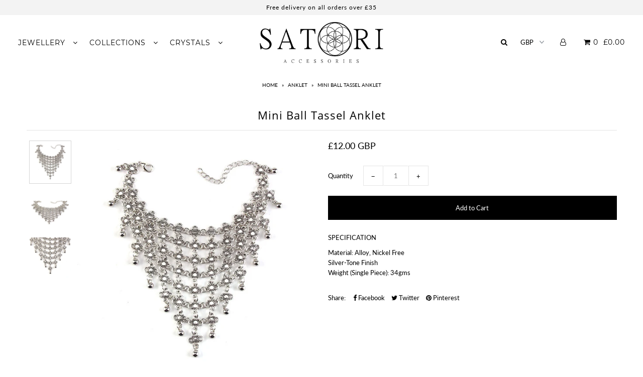

--- FILE ---
content_type: text/html; charset=utf-8
request_url: https://www.satoriaccessories.com/products/anklet-2
body_size: 26318
content:
<!DOCTYPE html>
<!--[if lt IE 7 ]><html class="ie ie6" lang="en"> <![endif]-->
<!--[if IE 7 ]><html class="ie ie7" lang="en"> <![endif]-->
<!--[if IE 8 ]><html class="ie ie8" lang="en"> <![endif]-->
<!--[if (gte IE 9)|!(IE)]><!--><html lang="en" class="no-js"> <!--<![endif]-->
<head>

  <meta charset="utf-8" />

    
  

  
  

  
  

  
  

  
  

  
  

  
  

  
  

  
  

  
  

  
  

  
  

  
  

  
  

  
  

  
  

  
  

  

  <meta property="og:type" content="product">
  <meta property="og:title" content="Mini Ball Tassel Anklet">
  <meta property="og:url" content="https://www.satoriaccessories.com/products/anklet-2">
  <meta property="og:description" content="
SPECIFICATION
Material: Alloy, Nickel FreeSilver-Tone FinishWeight (Single Piece): 34gms">
  
    <meta property="og:image" content="http://www.satoriaccessories.com/cdn/shop/products/STA0002.1_grande.jpg?v=1594175789">
    <meta property="og:image:secure_url" content="https://www.satoriaccessories.com/cdn/shop/products/STA0002.1_grande.jpg?v=1594175789">
  
    <meta property="og:image" content="http://www.satoriaccessories.com/cdn/shop/products/STA0002.2_grande.jpg?v=1594175789">
    <meta property="og:image:secure_url" content="https://www.satoriaccessories.com/cdn/shop/products/STA0002.2_grande.jpg?v=1594175789">
  
    <meta property="og:image" content="http://www.satoriaccessories.com/cdn/shop/products/STA0003.3_grande.jpg?v=1594175789">
    <meta property="og:image:secure_url" content="https://www.satoriaccessories.com/cdn/shop/products/STA0003.3_grande.jpg?v=1594175789">
  
  <meta property="og:price:amount" content="12.00">
  <meta property="og:price:currency" content="GBP">

<meta property="og:site_name" content="SATORI ACCESSORIES">



  <meta name="twitter:card" content="summary">


  <meta name="twitter:site" content="@">


  <meta name="twitter:title" content="Mini Ball Tassel Anklet">
  <meta name="twitter:description" content="
SPECIFICATION
Material: Alloy, Nickel FreeSilver-Tone FinishWeight (Single Piece): 34gms">
  <meta name="twitter:image" content="https://www.satoriaccessories.com/cdn/shop/products/STA0002.1_large.jpg?v=1594175789">
  <meta name="twitter:image:width" content="480">
  <meta name="twitter:image:height" content="480">



  <!-- SEO
================================================== -->

  <title>
    Mini Ball Tassel Anklet &ndash; SATORI ACCESSORIES
  </title>
  
  <meta name="description" content="SPECIFICATION Material: Alloy, Nickel FreeSilver-Tone FinishWeight (Single Piece): 34gms" />
  
  <link rel="canonical" href="https://www.satoriaccessories.com/products/anklet-2" />

  <!-- CSS
================================================== -->

  <link href="//www.satoriaccessories.com/cdn/shop/t/9/assets/stylesheet.css?v=139480735974689380921676136741" rel="stylesheet" type="text/css" media="all" />
  <link href="//www.satoriaccessories.com/cdn/shop/t/9/assets/queries.css?v=21779256793895650581546600284" rel="stylesheet" type="text/css" media="all" />

  <!-- JS
================================================== -->

  <script src="//ajax.googleapis.com/ajax/libs/jquery/2.2.4/jquery.min.js" type="text/javascript"></script>
  <script src="//www.satoriaccessories.com/cdn/shop/t/9/assets/eventemitter3.min.js?v=27939738353326123541676131060" type="text/javascript"></script>

  
    <script src="//www.satoriaccessories.com/cdn/s/javascripts/currencies.js" type="text/javascript"></script>
<script src="//www.satoriaccessories.com/cdn/shop/t/9/assets/jquery.currencies.min.js?v=30321906837909522691546600275" type="text/javascript"></script>

<script>

Currency.format = 'money_with_currency_format';
var shopCurrency = 'GBP';

/* Sometimes merchants change their shop currency, let's tell our JavaScript file */
Currency.moneyFormats[shopCurrency].money_with_currency_format = "£{{amount}} GBP";
Currency.moneyFormats[shopCurrency].money_format = "£{{amount}}";

/* Default currency */
var defaultCurrency = 'GBP';

/* Cookie currency */
var cookieCurrency = Currency.cookie.read();

$( document ).ready(function() {
  /* Fix for customer account pages */
  jQuery('span.money span.money').each(function() {
    jQuery(this).parents('span.money').removeClass('money');
  });

  /* Saving the current price */
  jQuery('span.money').each(function() {
    jQuery(this).attr('data-currency-GBP', jQuery(this).html());
  });

  // If there's no cookie.
  if (cookieCurrency == null) {
    if (shopCurrency !== defaultCurrency) {
      Currency.convertAll(shopCurrency, defaultCurrency);
    }
    else {
      Currency.currentCurrency = defaultCurrency;
    }
  }
  // If the cookie value does not correspond to any value in the currency dropdown.
  else if (jQuery('[name=currencies]').size() && jQuery('[name=currencies] option[value=' + cookieCurrency + ']').size() === 0) {
    Currency.currentCurrency = shopCurrency;
    Currency.cookie.write(shopCurrency);
  }
  // If the cookie value is the same as the shop currency set in settings.
  else if (cookieCurrency === shopCurrency) {
    Currency.currentCurrency = shopCurrency;
  }
  // If the cookie currency is different than the shop currency.
  else {
    Currency.currentCurrency = cookieCurrency || GBP;
  }

  // Update (on load) the currency shown in currency picker to currentCurrrency.
  jQuery('[name=currencies]').val(Currency.currentCurrency).change(function() {
    var newCurrency = jQuery(this).val();

    Currency.convertAll(Currency.currentCurrency, newCurrency);
  });

  // Convert all currencies with span.money to currentCurrrency on doc.ready load.
  Currency.convertAll(shopCurrency, Currency.currentCurrency);
});

</script>

  

  <script src="//www.satoriaccessories.com/cdn/shop/t/9/assets/theme.js?v=55013331413878139281546600284" type="text/javascript"></script>
  <script src="//www.satoriaccessories.com/cdn/shopifycloud/storefront/assets/themes_support/option_selection-b017cd28.js" type="text/javascript"></script>
  

  <meta name="viewport" content="width=device-width, initial-scale=1">

  
  <link rel="shortcut icon" href="//www.satoriaccessories.com/cdn/shop/files/650_650_32x32.jpg?v=1613765807" type="image/png" />
  
  
  <script>window.performance && window.performance.mark && window.performance.mark('shopify.content_for_header.start');</script><meta id="shopify-digital-wallet" name="shopify-digital-wallet" content="/14993274/digital_wallets/dialog">
<meta name="shopify-checkout-api-token" content="cf3d36b166d22e49d62facc09fbd8abe">
<meta id="in-context-paypal-metadata" data-shop-id="14993274" data-venmo-supported="false" data-environment="production" data-locale="en_US" data-paypal-v4="true" data-currency="GBP">
<link rel="alternate" type="application/json+oembed" href="https://www.satoriaccessories.com/products/anklet-2.oembed">
<script async="async" src="/checkouts/internal/preloads.js?locale=en-GB"></script>
<link rel="preconnect" href="https://shop.app" crossorigin="anonymous">
<script async="async" src="https://shop.app/checkouts/internal/preloads.js?locale=en-GB&shop_id=14993274" crossorigin="anonymous"></script>
<script id="apple-pay-shop-capabilities" type="application/json">{"shopId":14993274,"countryCode":"GB","currencyCode":"GBP","merchantCapabilities":["supports3DS"],"merchantId":"gid:\/\/shopify\/Shop\/14993274","merchantName":"SATORI ACCESSORIES","requiredBillingContactFields":["postalAddress","email"],"requiredShippingContactFields":["postalAddress","email"],"shippingType":"shipping","supportedNetworks":["visa","maestro","masterCard","amex","discover","elo"],"total":{"type":"pending","label":"SATORI ACCESSORIES","amount":"1.00"},"shopifyPaymentsEnabled":true,"supportsSubscriptions":true}</script>
<script id="shopify-features" type="application/json">{"accessToken":"cf3d36b166d22e49d62facc09fbd8abe","betas":["rich-media-storefront-analytics"],"domain":"www.satoriaccessories.com","predictiveSearch":true,"shopId":14993274,"locale":"en"}</script>
<script>var Shopify = Shopify || {};
Shopify.shop = "satori-accessories.myshopify.com";
Shopify.locale = "en";
Shopify.currency = {"active":"GBP","rate":"1.0"};
Shopify.country = "GB";
Shopify.theme = {"name":"Icon - Feb 2023 update","id":37360238663,"schema_name":"Icon","schema_version":"6.5","theme_store_id":686,"role":"main"};
Shopify.theme.handle = "null";
Shopify.theme.style = {"id":null,"handle":null};
Shopify.cdnHost = "www.satoriaccessories.com/cdn";
Shopify.routes = Shopify.routes || {};
Shopify.routes.root = "/";</script>
<script type="module">!function(o){(o.Shopify=o.Shopify||{}).modules=!0}(window);</script>
<script>!function(o){function n(){var o=[];function n(){o.push(Array.prototype.slice.apply(arguments))}return n.q=o,n}var t=o.Shopify=o.Shopify||{};t.loadFeatures=n(),t.autoloadFeatures=n()}(window);</script>
<script>
  window.ShopifyPay = window.ShopifyPay || {};
  window.ShopifyPay.apiHost = "shop.app\/pay";
  window.ShopifyPay.redirectState = null;
</script>
<script id="shop-js-analytics" type="application/json">{"pageType":"product"}</script>
<script defer="defer" async type="module" src="//www.satoriaccessories.com/cdn/shopifycloud/shop-js/modules/v2/client.init-shop-cart-sync_BdyHc3Nr.en.esm.js"></script>
<script defer="defer" async type="module" src="//www.satoriaccessories.com/cdn/shopifycloud/shop-js/modules/v2/chunk.common_Daul8nwZ.esm.js"></script>
<script type="module">
  await import("//www.satoriaccessories.com/cdn/shopifycloud/shop-js/modules/v2/client.init-shop-cart-sync_BdyHc3Nr.en.esm.js");
await import("//www.satoriaccessories.com/cdn/shopifycloud/shop-js/modules/v2/chunk.common_Daul8nwZ.esm.js");

  window.Shopify.SignInWithShop?.initShopCartSync?.({"fedCMEnabled":true,"windoidEnabled":true});

</script>
<script>
  window.Shopify = window.Shopify || {};
  if (!window.Shopify.featureAssets) window.Shopify.featureAssets = {};
  window.Shopify.featureAssets['shop-js'] = {"shop-cart-sync":["modules/v2/client.shop-cart-sync_QYOiDySF.en.esm.js","modules/v2/chunk.common_Daul8nwZ.esm.js"],"init-fed-cm":["modules/v2/client.init-fed-cm_DchLp9rc.en.esm.js","modules/v2/chunk.common_Daul8nwZ.esm.js"],"shop-button":["modules/v2/client.shop-button_OV7bAJc5.en.esm.js","modules/v2/chunk.common_Daul8nwZ.esm.js"],"init-windoid":["modules/v2/client.init-windoid_DwxFKQ8e.en.esm.js","modules/v2/chunk.common_Daul8nwZ.esm.js"],"shop-cash-offers":["modules/v2/client.shop-cash-offers_DWtL6Bq3.en.esm.js","modules/v2/chunk.common_Daul8nwZ.esm.js","modules/v2/chunk.modal_CQq8HTM6.esm.js"],"shop-toast-manager":["modules/v2/client.shop-toast-manager_CX9r1SjA.en.esm.js","modules/v2/chunk.common_Daul8nwZ.esm.js"],"init-shop-email-lookup-coordinator":["modules/v2/client.init-shop-email-lookup-coordinator_UhKnw74l.en.esm.js","modules/v2/chunk.common_Daul8nwZ.esm.js"],"pay-button":["modules/v2/client.pay-button_DzxNnLDY.en.esm.js","modules/v2/chunk.common_Daul8nwZ.esm.js"],"avatar":["modules/v2/client.avatar_BTnouDA3.en.esm.js"],"init-shop-cart-sync":["modules/v2/client.init-shop-cart-sync_BdyHc3Nr.en.esm.js","modules/v2/chunk.common_Daul8nwZ.esm.js"],"shop-login-button":["modules/v2/client.shop-login-button_D8B466_1.en.esm.js","modules/v2/chunk.common_Daul8nwZ.esm.js","modules/v2/chunk.modal_CQq8HTM6.esm.js"],"init-customer-accounts-sign-up":["modules/v2/client.init-customer-accounts-sign-up_C8fpPm4i.en.esm.js","modules/v2/client.shop-login-button_D8B466_1.en.esm.js","modules/v2/chunk.common_Daul8nwZ.esm.js","modules/v2/chunk.modal_CQq8HTM6.esm.js"],"init-shop-for-new-customer-accounts":["modules/v2/client.init-shop-for-new-customer-accounts_CVTO0Ztu.en.esm.js","modules/v2/client.shop-login-button_D8B466_1.en.esm.js","modules/v2/chunk.common_Daul8nwZ.esm.js","modules/v2/chunk.modal_CQq8HTM6.esm.js"],"init-customer-accounts":["modules/v2/client.init-customer-accounts_dRgKMfrE.en.esm.js","modules/v2/client.shop-login-button_D8B466_1.en.esm.js","modules/v2/chunk.common_Daul8nwZ.esm.js","modules/v2/chunk.modal_CQq8HTM6.esm.js"],"shop-follow-button":["modules/v2/client.shop-follow-button_CkZpjEct.en.esm.js","modules/v2/chunk.common_Daul8nwZ.esm.js","modules/v2/chunk.modal_CQq8HTM6.esm.js"],"lead-capture":["modules/v2/client.lead-capture_BntHBhfp.en.esm.js","modules/v2/chunk.common_Daul8nwZ.esm.js","modules/v2/chunk.modal_CQq8HTM6.esm.js"],"checkout-modal":["modules/v2/client.checkout-modal_CfxcYbTm.en.esm.js","modules/v2/chunk.common_Daul8nwZ.esm.js","modules/v2/chunk.modal_CQq8HTM6.esm.js"],"shop-login":["modules/v2/client.shop-login_Da4GZ2H6.en.esm.js","modules/v2/chunk.common_Daul8nwZ.esm.js","modules/v2/chunk.modal_CQq8HTM6.esm.js"],"payment-terms":["modules/v2/client.payment-terms_MV4M3zvL.en.esm.js","modules/v2/chunk.common_Daul8nwZ.esm.js","modules/v2/chunk.modal_CQq8HTM6.esm.js"]};
</script>
<script>(function() {
  var isLoaded = false;
  function asyncLoad() {
    if (isLoaded) return;
    isLoaded = true;
    var urls = ["https:\/\/cdn.hextom.com\/js\/quickannouncementbar.js?shop=satori-accessories.myshopify.com","https:\/\/cdn.roseperl.com\/storelocator-prod\/setting\/satori-accessories-1750222005.js?shop=satori-accessories.myshopify.com","https:\/\/cdn.roseperl.com\/storelocator-prod\/wtb\/satori-accessories-1750222006.js?shop=satori-accessories.myshopify.com","https:\/\/cdn.roseperl.com\/storelocator-prod\/stockist-form\/satori-accessories-1750222006.js?shop=satori-accessories.myshopify.com","https:\/\/cdn.roseperl.com\/storelocator-prod\/assets\/js\/afthpage.js?shop=satori-accessories.myshopify.com"];
    for (var i = 0; i < urls.length; i++) {
      var s = document.createElement('script');
      s.type = 'text/javascript';
      s.async = true;
      s.src = urls[i];
      var x = document.getElementsByTagName('script')[0];
      x.parentNode.insertBefore(s, x);
    }
  };
  if(window.attachEvent) {
    window.attachEvent('onload', asyncLoad);
  } else {
    window.addEventListener('load', asyncLoad, false);
  }
})();</script>
<script id="__st">var __st={"a":14993274,"offset":0,"reqid":"e48886ff-00f7-4b7e-a279-b30fc848a790-1768968832","pageurl":"www.satoriaccessories.com\/products\/anklet-2","u":"6e38e6b544d0","p":"product","rtyp":"product","rid":9222724228};</script>
<script>window.ShopifyPaypalV4VisibilityTracking = true;</script>
<script id="captcha-bootstrap">!function(){'use strict';const t='contact',e='account',n='new_comment',o=[[t,t],['blogs',n],['comments',n],[t,'customer']],c=[[e,'customer_login'],[e,'guest_login'],[e,'recover_customer_password'],[e,'create_customer']],r=t=>t.map((([t,e])=>`form[action*='/${t}']:not([data-nocaptcha='true']) input[name='form_type'][value='${e}']`)).join(','),a=t=>()=>t?[...document.querySelectorAll(t)].map((t=>t.form)):[];function s(){const t=[...o],e=r(t);return a(e)}const i='password',u='form_key',d=['recaptcha-v3-token','g-recaptcha-response','h-captcha-response',i],f=()=>{try{return window.sessionStorage}catch{return}},m='__shopify_v',_=t=>t.elements[u];function p(t,e,n=!1){try{const o=window.sessionStorage,c=JSON.parse(o.getItem(e)),{data:r}=function(t){const{data:e,action:n}=t;return t[m]||n?{data:e,action:n}:{data:t,action:n}}(c);for(const[e,n]of Object.entries(r))t.elements[e]&&(t.elements[e].value=n);n&&o.removeItem(e)}catch(o){console.error('form repopulation failed',{error:o})}}const l='form_type',E='cptcha';function T(t){t.dataset[E]=!0}const w=window,h=w.document,L='Shopify',v='ce_forms',y='captcha';let A=!1;((t,e)=>{const n=(g='f06e6c50-85a8-45c8-87d0-21a2b65856fe',I='https://cdn.shopify.com/shopifycloud/storefront-forms-hcaptcha/ce_storefront_forms_captcha_hcaptcha.v1.5.2.iife.js',D={infoText:'Protected by hCaptcha',privacyText:'Privacy',termsText:'Terms'},(t,e,n)=>{const o=w[L][v],c=o.bindForm;if(c)return c(t,g,e,D).then(n);var r;o.q.push([[t,g,e,D],n]),r=I,A||(h.body.append(Object.assign(h.createElement('script'),{id:'captcha-provider',async:!0,src:r})),A=!0)});var g,I,D;w[L]=w[L]||{},w[L][v]=w[L][v]||{},w[L][v].q=[],w[L][y]=w[L][y]||{},w[L][y].protect=function(t,e){n(t,void 0,e),T(t)},Object.freeze(w[L][y]),function(t,e,n,w,h,L){const[v,y,A,g]=function(t,e,n){const i=e?o:[],u=t?c:[],d=[...i,...u],f=r(d),m=r(i),_=r(d.filter((([t,e])=>n.includes(e))));return[a(f),a(m),a(_),s()]}(w,h,L),I=t=>{const e=t.target;return e instanceof HTMLFormElement?e:e&&e.form},D=t=>v().includes(t);t.addEventListener('submit',(t=>{const e=I(t);if(!e)return;const n=D(e)&&!e.dataset.hcaptchaBound&&!e.dataset.recaptchaBound,o=_(e),c=g().includes(e)&&(!o||!o.value);(n||c)&&t.preventDefault(),c&&!n&&(function(t){try{if(!f())return;!function(t){const e=f();if(!e)return;const n=_(t);if(!n)return;const o=n.value;o&&e.removeItem(o)}(t);const e=Array.from(Array(32),(()=>Math.random().toString(36)[2])).join('');!function(t,e){_(t)||t.append(Object.assign(document.createElement('input'),{type:'hidden',name:u})),t.elements[u].value=e}(t,e),function(t,e){const n=f();if(!n)return;const o=[...t.querySelectorAll(`input[type='${i}']`)].map((({name:t})=>t)),c=[...d,...o],r={};for(const[a,s]of new FormData(t).entries())c.includes(a)||(r[a]=s);n.setItem(e,JSON.stringify({[m]:1,action:t.action,data:r}))}(t,e)}catch(e){console.error('failed to persist form',e)}}(e),e.submit())}));const S=(t,e)=>{t&&!t.dataset[E]&&(n(t,e.some((e=>e===t))),T(t))};for(const o of['focusin','change'])t.addEventListener(o,(t=>{const e=I(t);D(e)&&S(e,y())}));const B=e.get('form_key'),M=e.get(l),P=B&&M;t.addEventListener('DOMContentLoaded',(()=>{const t=y();if(P)for(const e of t)e.elements[l].value===M&&p(e,B);[...new Set([...A(),...v().filter((t=>'true'===t.dataset.shopifyCaptcha))])].forEach((e=>S(e,t)))}))}(h,new URLSearchParams(w.location.search),n,t,e,['guest_login'])})(!0,!0)}();</script>
<script integrity="sha256-4kQ18oKyAcykRKYeNunJcIwy7WH5gtpwJnB7kiuLZ1E=" data-source-attribution="shopify.loadfeatures" defer="defer" src="//www.satoriaccessories.com/cdn/shopifycloud/storefront/assets/storefront/load_feature-a0a9edcb.js" crossorigin="anonymous"></script>
<script crossorigin="anonymous" defer="defer" src="//www.satoriaccessories.com/cdn/shopifycloud/storefront/assets/shopify_pay/storefront-65b4c6d7.js?v=20250812"></script>
<script data-source-attribution="shopify.dynamic_checkout.dynamic.init">var Shopify=Shopify||{};Shopify.PaymentButton=Shopify.PaymentButton||{isStorefrontPortableWallets:!0,init:function(){window.Shopify.PaymentButton.init=function(){};var t=document.createElement("script");t.src="https://www.satoriaccessories.com/cdn/shopifycloud/portable-wallets/latest/portable-wallets.en.js",t.type="module",document.head.appendChild(t)}};
</script>
<script data-source-attribution="shopify.dynamic_checkout.buyer_consent">
  function portableWalletsHideBuyerConsent(e){var t=document.getElementById("shopify-buyer-consent"),n=document.getElementById("shopify-subscription-policy-button");t&&n&&(t.classList.add("hidden"),t.setAttribute("aria-hidden","true"),n.removeEventListener("click",e))}function portableWalletsShowBuyerConsent(e){var t=document.getElementById("shopify-buyer-consent"),n=document.getElementById("shopify-subscription-policy-button");t&&n&&(t.classList.remove("hidden"),t.removeAttribute("aria-hidden"),n.addEventListener("click",e))}window.Shopify?.PaymentButton&&(window.Shopify.PaymentButton.hideBuyerConsent=portableWalletsHideBuyerConsent,window.Shopify.PaymentButton.showBuyerConsent=portableWalletsShowBuyerConsent);
</script>
<script data-source-attribution="shopify.dynamic_checkout.cart.bootstrap">document.addEventListener("DOMContentLoaded",(function(){function t(){return document.querySelector("shopify-accelerated-checkout-cart, shopify-accelerated-checkout")}if(t())Shopify.PaymentButton.init();else{new MutationObserver((function(e,n){t()&&(Shopify.PaymentButton.init(),n.disconnect())})).observe(document.body,{childList:!0,subtree:!0})}}));
</script>
<link id="shopify-accelerated-checkout-styles" rel="stylesheet" media="screen" href="https://www.satoriaccessories.com/cdn/shopifycloud/portable-wallets/latest/accelerated-checkout-backwards-compat.css" crossorigin="anonymous">
<style id="shopify-accelerated-checkout-cart">
        #shopify-buyer-consent {
  margin-top: 1em;
  display: inline-block;
  width: 100%;
}

#shopify-buyer-consent.hidden {
  display: none;
}

#shopify-subscription-policy-button {
  background: none;
  border: none;
  padding: 0;
  text-decoration: underline;
  font-size: inherit;
  cursor: pointer;
}

#shopify-subscription-policy-button::before {
  box-shadow: none;
}

      </style>

<script>window.performance && window.performance.mark && window.performance.mark('shopify.content_for_header.end');</script>
  <link rel="next" href="/next"/>
  <link rel="prev" href="/prev"/>

<script>window.mlvedaShopCurrency = "GBP";
window.shopCurrency = "GBP";
window.supported_currencies = "USD GBP CAD AUD EUR JPY";
</script>
<link href="https://monorail-edge.shopifysvc.com" rel="dns-prefetch">
<script>(function(){if ("sendBeacon" in navigator && "performance" in window) {try {var session_token_from_headers = performance.getEntriesByType('navigation')[0].serverTiming.find(x => x.name == '_s').description;} catch {var session_token_from_headers = undefined;}var session_cookie_matches = document.cookie.match(/_shopify_s=([^;]*)/);var session_token_from_cookie = session_cookie_matches && session_cookie_matches.length === 2 ? session_cookie_matches[1] : "";var session_token = session_token_from_headers || session_token_from_cookie || "";function handle_abandonment_event(e) {var entries = performance.getEntries().filter(function(entry) {return /monorail-edge.shopifysvc.com/.test(entry.name);});if (!window.abandonment_tracked && entries.length === 0) {window.abandonment_tracked = true;var currentMs = Date.now();var navigation_start = performance.timing.navigationStart;var payload = {shop_id: 14993274,url: window.location.href,navigation_start,duration: currentMs - navigation_start,session_token,page_type: "product"};window.navigator.sendBeacon("https://monorail-edge.shopifysvc.com/v1/produce", JSON.stringify({schema_id: "online_store_buyer_site_abandonment/1.1",payload: payload,metadata: {event_created_at_ms: currentMs,event_sent_at_ms: currentMs}}));}}window.addEventListener('pagehide', handle_abandonment_event);}}());</script>
<script id="web-pixels-manager-setup">(function e(e,d,r,n,o){if(void 0===o&&(o={}),!Boolean(null===(a=null===(i=window.Shopify)||void 0===i?void 0:i.analytics)||void 0===a?void 0:a.replayQueue)){var i,a;window.Shopify=window.Shopify||{};var t=window.Shopify;t.analytics=t.analytics||{};var s=t.analytics;s.replayQueue=[],s.publish=function(e,d,r){return s.replayQueue.push([e,d,r]),!0};try{self.performance.mark("wpm:start")}catch(e){}var l=function(){var e={modern:/Edge?\/(1{2}[4-9]|1[2-9]\d|[2-9]\d{2}|\d{4,})\.\d+(\.\d+|)|Firefox\/(1{2}[4-9]|1[2-9]\d|[2-9]\d{2}|\d{4,})\.\d+(\.\d+|)|Chrom(ium|e)\/(9{2}|\d{3,})\.\d+(\.\d+|)|(Maci|X1{2}).+ Version\/(15\.\d+|(1[6-9]|[2-9]\d|\d{3,})\.\d+)([,.]\d+|)( \(\w+\)|)( Mobile\/\w+|) Safari\/|Chrome.+OPR\/(9{2}|\d{3,})\.\d+\.\d+|(CPU[ +]OS|iPhone[ +]OS|CPU[ +]iPhone|CPU IPhone OS|CPU iPad OS)[ +]+(15[._]\d+|(1[6-9]|[2-9]\d|\d{3,})[._]\d+)([._]\d+|)|Android:?[ /-](13[3-9]|1[4-9]\d|[2-9]\d{2}|\d{4,})(\.\d+|)(\.\d+|)|Android.+Firefox\/(13[5-9]|1[4-9]\d|[2-9]\d{2}|\d{4,})\.\d+(\.\d+|)|Android.+Chrom(ium|e)\/(13[3-9]|1[4-9]\d|[2-9]\d{2}|\d{4,})\.\d+(\.\d+|)|SamsungBrowser\/([2-9]\d|\d{3,})\.\d+/,legacy:/Edge?\/(1[6-9]|[2-9]\d|\d{3,})\.\d+(\.\d+|)|Firefox\/(5[4-9]|[6-9]\d|\d{3,})\.\d+(\.\d+|)|Chrom(ium|e)\/(5[1-9]|[6-9]\d|\d{3,})\.\d+(\.\d+|)([\d.]+$|.*Safari\/(?![\d.]+ Edge\/[\d.]+$))|(Maci|X1{2}).+ Version\/(10\.\d+|(1[1-9]|[2-9]\d|\d{3,})\.\d+)([,.]\d+|)( \(\w+\)|)( Mobile\/\w+|) Safari\/|Chrome.+OPR\/(3[89]|[4-9]\d|\d{3,})\.\d+\.\d+|(CPU[ +]OS|iPhone[ +]OS|CPU[ +]iPhone|CPU IPhone OS|CPU iPad OS)[ +]+(10[._]\d+|(1[1-9]|[2-9]\d|\d{3,})[._]\d+)([._]\d+|)|Android:?[ /-](13[3-9]|1[4-9]\d|[2-9]\d{2}|\d{4,})(\.\d+|)(\.\d+|)|Mobile Safari.+OPR\/([89]\d|\d{3,})\.\d+\.\d+|Android.+Firefox\/(13[5-9]|1[4-9]\d|[2-9]\d{2}|\d{4,})\.\d+(\.\d+|)|Android.+Chrom(ium|e)\/(13[3-9]|1[4-9]\d|[2-9]\d{2}|\d{4,})\.\d+(\.\d+|)|Android.+(UC? ?Browser|UCWEB|U3)[ /]?(15\.([5-9]|\d{2,})|(1[6-9]|[2-9]\d|\d{3,})\.\d+)\.\d+|SamsungBrowser\/(5\.\d+|([6-9]|\d{2,})\.\d+)|Android.+MQ{2}Browser\/(14(\.(9|\d{2,})|)|(1[5-9]|[2-9]\d|\d{3,})(\.\d+|))(\.\d+|)|K[Aa][Ii]OS\/(3\.\d+|([4-9]|\d{2,})\.\d+)(\.\d+|)/},d=e.modern,r=e.legacy,n=navigator.userAgent;return n.match(d)?"modern":n.match(r)?"legacy":"unknown"}(),u="modern"===l?"modern":"legacy",c=(null!=n?n:{modern:"",legacy:""})[u],f=function(e){return[e.baseUrl,"/wpm","/b",e.hashVersion,"modern"===e.buildTarget?"m":"l",".js"].join("")}({baseUrl:d,hashVersion:r,buildTarget:u}),m=function(e){var d=e.version,r=e.bundleTarget,n=e.surface,o=e.pageUrl,i=e.monorailEndpoint;return{emit:function(e){var a=e.status,t=e.errorMsg,s=(new Date).getTime(),l=JSON.stringify({metadata:{event_sent_at_ms:s},events:[{schema_id:"web_pixels_manager_load/3.1",payload:{version:d,bundle_target:r,page_url:o,status:a,surface:n,error_msg:t},metadata:{event_created_at_ms:s}}]});if(!i)return console&&console.warn&&console.warn("[Web Pixels Manager] No Monorail endpoint provided, skipping logging."),!1;try{return self.navigator.sendBeacon.bind(self.navigator)(i,l)}catch(e){}var u=new XMLHttpRequest;try{return u.open("POST",i,!0),u.setRequestHeader("Content-Type","text/plain"),u.send(l),!0}catch(e){return console&&console.warn&&console.warn("[Web Pixels Manager] Got an unhandled error while logging to Monorail."),!1}}}}({version:r,bundleTarget:l,surface:e.surface,pageUrl:self.location.href,monorailEndpoint:e.monorailEndpoint});try{o.browserTarget=l,function(e){var d=e.src,r=e.async,n=void 0===r||r,o=e.onload,i=e.onerror,a=e.sri,t=e.scriptDataAttributes,s=void 0===t?{}:t,l=document.createElement("script"),u=document.querySelector("head"),c=document.querySelector("body");if(l.async=n,l.src=d,a&&(l.integrity=a,l.crossOrigin="anonymous"),s)for(var f in s)if(Object.prototype.hasOwnProperty.call(s,f))try{l.dataset[f]=s[f]}catch(e){}if(o&&l.addEventListener("load",o),i&&l.addEventListener("error",i),u)u.appendChild(l);else{if(!c)throw new Error("Did not find a head or body element to append the script");c.appendChild(l)}}({src:f,async:!0,onload:function(){if(!function(){var e,d;return Boolean(null===(d=null===(e=window.Shopify)||void 0===e?void 0:e.analytics)||void 0===d?void 0:d.initialized)}()){var d=window.webPixelsManager.init(e)||void 0;if(d){var r=window.Shopify.analytics;r.replayQueue.forEach((function(e){var r=e[0],n=e[1],o=e[2];d.publishCustomEvent(r,n,o)})),r.replayQueue=[],r.publish=d.publishCustomEvent,r.visitor=d.visitor,r.initialized=!0}}},onerror:function(){return m.emit({status:"failed",errorMsg:"".concat(f," has failed to load")})},sri:function(e){var d=/^sha384-[A-Za-z0-9+/=]+$/;return"string"==typeof e&&d.test(e)}(c)?c:"",scriptDataAttributes:o}),m.emit({status:"loading"})}catch(e){m.emit({status:"failed",errorMsg:(null==e?void 0:e.message)||"Unknown error"})}}})({shopId: 14993274,storefrontBaseUrl: "https://www.satoriaccessories.com",extensionsBaseUrl: "https://extensions.shopifycdn.com/cdn/shopifycloud/web-pixels-manager",monorailEndpoint: "https://monorail-edge.shopifysvc.com/unstable/produce_batch",surface: "storefront-renderer",enabledBetaFlags: ["2dca8a86"],webPixelsConfigList: [{"id":"shopify-app-pixel","configuration":"{}","eventPayloadVersion":"v1","runtimeContext":"STRICT","scriptVersion":"0450","apiClientId":"shopify-pixel","type":"APP","privacyPurposes":["ANALYTICS","MARKETING"]},{"id":"shopify-custom-pixel","eventPayloadVersion":"v1","runtimeContext":"LAX","scriptVersion":"0450","apiClientId":"shopify-pixel","type":"CUSTOM","privacyPurposes":["ANALYTICS","MARKETING"]}],isMerchantRequest: false,initData: {"shop":{"name":"SATORI ACCESSORIES","paymentSettings":{"currencyCode":"GBP"},"myshopifyDomain":"satori-accessories.myshopify.com","countryCode":"GB","storefrontUrl":"https:\/\/www.satoriaccessories.com"},"customer":null,"cart":null,"checkout":null,"productVariants":[{"price":{"amount":12.0,"currencyCode":"GBP"},"product":{"title":"Mini Ball Tassel Anklet","vendor":"SATORI ACCESSORIES","id":"9222724228","untranslatedTitle":"Mini Ball Tassel Anklet","url":"\/products\/anklet-2","type":"Anklet"},"id":"31035741892","image":{"src":"\/\/www.satoriaccessories.com\/cdn\/shop\/products\/STA0002.1.jpg?v=1594175789"},"sku":"STA0002","title":"Default Title","untranslatedTitle":"Default Title"}],"purchasingCompany":null},},"https://www.satoriaccessories.com/cdn","fcfee988w5aeb613cpc8e4bc33m6693e112",{"modern":"","legacy":""},{"shopId":"14993274","storefrontBaseUrl":"https:\/\/www.satoriaccessories.com","extensionBaseUrl":"https:\/\/extensions.shopifycdn.com\/cdn\/shopifycloud\/web-pixels-manager","surface":"storefront-renderer","enabledBetaFlags":"[\"2dca8a86\"]","isMerchantRequest":"false","hashVersion":"fcfee988w5aeb613cpc8e4bc33m6693e112","publish":"custom","events":"[[\"page_viewed\",{}],[\"product_viewed\",{\"productVariant\":{\"price\":{\"amount\":12.0,\"currencyCode\":\"GBP\"},\"product\":{\"title\":\"Mini Ball Tassel Anklet\",\"vendor\":\"SATORI ACCESSORIES\",\"id\":\"9222724228\",\"untranslatedTitle\":\"Mini Ball Tassel Anklet\",\"url\":\"\/products\/anklet-2\",\"type\":\"Anklet\"},\"id\":\"31035741892\",\"image\":{\"src\":\"\/\/www.satoriaccessories.com\/cdn\/shop\/products\/STA0002.1.jpg?v=1594175789\"},\"sku\":\"STA0002\",\"title\":\"Default Title\",\"untranslatedTitle\":\"Default Title\"}}]]"});</script><script>
  window.ShopifyAnalytics = window.ShopifyAnalytics || {};
  window.ShopifyAnalytics.meta = window.ShopifyAnalytics.meta || {};
  window.ShopifyAnalytics.meta.currency = 'GBP';
  var meta = {"product":{"id":9222724228,"gid":"gid:\/\/shopify\/Product\/9222724228","vendor":"SATORI ACCESSORIES","type":"Anklet","handle":"anklet-2","variants":[{"id":31035741892,"price":1200,"name":"Mini Ball Tassel Anklet","public_title":null,"sku":"STA0002"}],"remote":false},"page":{"pageType":"product","resourceType":"product","resourceId":9222724228,"requestId":"e48886ff-00f7-4b7e-a279-b30fc848a790-1768968832"}};
  for (var attr in meta) {
    window.ShopifyAnalytics.meta[attr] = meta[attr];
  }
</script>
<script class="analytics">
  (function () {
    var customDocumentWrite = function(content) {
      var jquery = null;

      if (window.jQuery) {
        jquery = window.jQuery;
      } else if (window.Checkout && window.Checkout.$) {
        jquery = window.Checkout.$;
      }

      if (jquery) {
        jquery('body').append(content);
      }
    };

    var hasLoggedConversion = function(token) {
      if (token) {
        return document.cookie.indexOf('loggedConversion=' + token) !== -1;
      }
      return false;
    }

    var setCookieIfConversion = function(token) {
      if (token) {
        var twoMonthsFromNow = new Date(Date.now());
        twoMonthsFromNow.setMonth(twoMonthsFromNow.getMonth() + 2);

        document.cookie = 'loggedConversion=' + token + '; expires=' + twoMonthsFromNow;
      }
    }

    var trekkie = window.ShopifyAnalytics.lib = window.trekkie = window.trekkie || [];
    if (trekkie.integrations) {
      return;
    }
    trekkie.methods = [
      'identify',
      'page',
      'ready',
      'track',
      'trackForm',
      'trackLink'
    ];
    trekkie.factory = function(method) {
      return function() {
        var args = Array.prototype.slice.call(arguments);
        args.unshift(method);
        trekkie.push(args);
        return trekkie;
      };
    };
    for (var i = 0; i < trekkie.methods.length; i++) {
      var key = trekkie.methods[i];
      trekkie[key] = trekkie.factory(key);
    }
    trekkie.load = function(config) {
      trekkie.config = config || {};
      trekkie.config.initialDocumentCookie = document.cookie;
      var first = document.getElementsByTagName('script')[0];
      var script = document.createElement('script');
      script.type = 'text/javascript';
      script.onerror = function(e) {
        var scriptFallback = document.createElement('script');
        scriptFallback.type = 'text/javascript';
        scriptFallback.onerror = function(error) {
                var Monorail = {
      produce: function produce(monorailDomain, schemaId, payload) {
        var currentMs = new Date().getTime();
        var event = {
          schema_id: schemaId,
          payload: payload,
          metadata: {
            event_created_at_ms: currentMs,
            event_sent_at_ms: currentMs
          }
        };
        return Monorail.sendRequest("https://" + monorailDomain + "/v1/produce", JSON.stringify(event));
      },
      sendRequest: function sendRequest(endpointUrl, payload) {
        // Try the sendBeacon API
        if (window && window.navigator && typeof window.navigator.sendBeacon === 'function' && typeof window.Blob === 'function' && !Monorail.isIos12()) {
          var blobData = new window.Blob([payload], {
            type: 'text/plain'
          });

          if (window.navigator.sendBeacon(endpointUrl, blobData)) {
            return true;
          } // sendBeacon was not successful

        } // XHR beacon

        var xhr = new XMLHttpRequest();

        try {
          xhr.open('POST', endpointUrl);
          xhr.setRequestHeader('Content-Type', 'text/plain');
          xhr.send(payload);
        } catch (e) {
          console.log(e);
        }

        return false;
      },
      isIos12: function isIos12() {
        return window.navigator.userAgent.lastIndexOf('iPhone; CPU iPhone OS 12_') !== -1 || window.navigator.userAgent.lastIndexOf('iPad; CPU OS 12_') !== -1;
      }
    };
    Monorail.produce('monorail-edge.shopifysvc.com',
      'trekkie_storefront_load_errors/1.1',
      {shop_id: 14993274,
      theme_id: 37360238663,
      app_name: "storefront",
      context_url: window.location.href,
      source_url: "//www.satoriaccessories.com/cdn/s/trekkie.storefront.cd680fe47e6c39ca5d5df5f0a32d569bc48c0f27.min.js"});

        };
        scriptFallback.async = true;
        scriptFallback.src = '//www.satoriaccessories.com/cdn/s/trekkie.storefront.cd680fe47e6c39ca5d5df5f0a32d569bc48c0f27.min.js';
        first.parentNode.insertBefore(scriptFallback, first);
      };
      script.async = true;
      script.src = '//www.satoriaccessories.com/cdn/s/trekkie.storefront.cd680fe47e6c39ca5d5df5f0a32d569bc48c0f27.min.js';
      first.parentNode.insertBefore(script, first);
    };
    trekkie.load(
      {"Trekkie":{"appName":"storefront","development":false,"defaultAttributes":{"shopId":14993274,"isMerchantRequest":null,"themeId":37360238663,"themeCityHash":"17879090744125296418","contentLanguage":"en","currency":"GBP","eventMetadataId":"dfedf04b-2b60-4ce2-910e-d76638bcb9e8"},"isServerSideCookieWritingEnabled":true,"monorailRegion":"shop_domain","enabledBetaFlags":["65f19447"]},"Session Attribution":{},"S2S":{"facebookCapiEnabled":false,"source":"trekkie-storefront-renderer","apiClientId":580111}}
    );

    var loaded = false;
    trekkie.ready(function() {
      if (loaded) return;
      loaded = true;

      window.ShopifyAnalytics.lib = window.trekkie;

      var originalDocumentWrite = document.write;
      document.write = customDocumentWrite;
      try { window.ShopifyAnalytics.merchantGoogleAnalytics.call(this); } catch(error) {};
      document.write = originalDocumentWrite;

      window.ShopifyAnalytics.lib.page(null,{"pageType":"product","resourceType":"product","resourceId":9222724228,"requestId":"e48886ff-00f7-4b7e-a279-b30fc848a790-1768968832","shopifyEmitted":true});

      var match = window.location.pathname.match(/checkouts\/(.+)\/(thank_you|post_purchase)/)
      var token = match? match[1]: undefined;
      if (!hasLoggedConversion(token)) {
        setCookieIfConversion(token);
        window.ShopifyAnalytics.lib.track("Viewed Product",{"currency":"GBP","variantId":31035741892,"productId":9222724228,"productGid":"gid:\/\/shopify\/Product\/9222724228","name":"Mini Ball Tassel Anklet","price":"12.00","sku":"STA0002","brand":"SATORI ACCESSORIES","variant":null,"category":"Anklet","nonInteraction":true,"remote":false},undefined,undefined,{"shopifyEmitted":true});
      window.ShopifyAnalytics.lib.track("monorail:\/\/trekkie_storefront_viewed_product\/1.1",{"currency":"GBP","variantId":31035741892,"productId":9222724228,"productGid":"gid:\/\/shopify\/Product\/9222724228","name":"Mini Ball Tassel Anklet","price":"12.00","sku":"STA0002","brand":"SATORI ACCESSORIES","variant":null,"category":"Anklet","nonInteraction":true,"remote":false,"referer":"https:\/\/www.satoriaccessories.com\/products\/anklet-2"});
      }
    });


        var eventsListenerScript = document.createElement('script');
        eventsListenerScript.async = true;
        eventsListenerScript.src = "//www.satoriaccessories.com/cdn/shopifycloud/storefront/assets/shop_events_listener-3da45d37.js";
        document.getElementsByTagName('head')[0].appendChild(eventsListenerScript);

})();</script>
<script
  defer
  src="https://www.satoriaccessories.com/cdn/shopifycloud/perf-kit/shopify-perf-kit-3.0.4.min.js"
  data-application="storefront-renderer"
  data-shop-id="14993274"
  data-render-region="gcp-us-central1"
  data-page-type="product"
  data-theme-instance-id="37360238663"
  data-theme-name="Icon"
  data-theme-version="6.5"
  data-monorail-region="shop_domain"
  data-resource-timing-sampling-rate="10"
  data-shs="true"
  data-shs-beacon="true"
  data-shs-export-with-fetch="true"
  data-shs-logs-sample-rate="1"
  data-shs-beacon-endpoint="https://www.satoriaccessories.com/api/collect"
></script>
</head>

<body class="gridlock shifter-left product">
  
  <div id="CartDrawer" class="drawer drawer--right">
  <div class="drawer__header">
    <div class="table-cell">
    <h3>My Cart</h3>
    </div>
    <div class="table-cell">
    <span class="drawer__close js-drawer-close">
        Close
    </span>
    </div>
  </div>
  <div id="CartContainer"></div>
</div>

  
  <div class="shifter-page  is-moved-by-drawer" id="PageContainer">
    <div id="shopify-section-header" class="shopify-section"><header class="scrollheader" data-section-id="header">
  <div class="topbar gridlock-fluid">
    <div class="row">

      <div class=" desktop-12 tablet-6 mobile-3" id="banner-message">
        
          <a href="">Free delivery on all orders over £35</a>
        
      </div>

      
      <!-- Shown on Mobile Only -->
<ul id="cart" class="mobile-3 tablet-6 mobile-only">
  <li>
    <span class="shifter-handle">
      <i class="fa fa-bars" aria-hidden="true"></i>
    </span>
  </li>
  <li class="seeks">
    <a id="inline" href="#search_popup" class="open_popup">
      <i class="fa fa-search" aria-hidden="true"></i>
    </a>
    
      <select class="currency-picker" name="currencies">
  
  
  <option value="GBP" selected="selected">GBP</option>
  
    
      <option value="USD">USD</option>
    
  
    
  
    
      <option value="CAD">CAD</option>
    
  
    
      <option value="AUD">AUD</option>
    
  
    
      <option value="EUR">EUR</option>
    
  
    
      <option value="JPY">JPY</option>
    
  
</select>

    
  </li>
  
    <li class="cust">
      
        <a href="/account/login">
          <i class="fa fa-user-o" aria-hidden="true"></i>
        </a>
      
    </li>
  
  <li>
    <a href="/cart" class="site-header__cart-toggle js-drawer-open-right" aria-controls="CartDrawer" aria-expanded="false">
      <span class="cart-words">My Cart</span>
      &nbsp;<i class="fa fa-shopping-cart" aria-hidden="true"></i>
      <span class="CartCount">0</span>
    </a>
  </li>
</ul>

    </div>
  </div>
  <div id="navigation" class="gridlock-fluid">
    <div class="row">
      <div class="nav-container desktop-12 tablet-6 mobile-3">
        


        <nav class=" nav-left desktop-5 ">
          
            <ul id="main-nav">
              
                


  <li class="dropdown has_sub_menu" aria-haspopup="true" aria-expanded="false">
    <a href="/collections/shop-all" class="dlinks">
      JEWELLERY
    </a>
    
      
      <ul class="megamenu">
        <div class="mega-container">
          <!-- Start Megamenu Inner Links -->
          <li class="desktop-2 tablet-1">
            <h4>JEWELLERY</h4>
            <ul class="mega-stack">
              
                
                  <li>
                    <a href="/collections/new-in">
                      NEW IN
                    </a>
                  </li>
                
              
                
                  <li>
                    <a href="/collections/earrings">
                      Earrings
                    </a>
                  </li>
                
              
                
                  <li>
                    <a href="/collections/necklaces">
                      Necklaces
                    </a>
                  </li>
                
              
                
                  <li>
                    <a href="/collections/rings">
                      Rings
                    </a>
                  </li>
                
              
                
                  <li>
                    <a href="/collections/bangles-bracelets">
                      Bangles & Bracelets
                    </a>
                  </li>
                
              
                
                  <li>
                    <a href="/collections/sets">
                      Sets
                    </a>
                  </li>
                
              
                
                  <li>
                    <a href="/collections/body-chains">
                      Body Chains
                    </a>
                  </li>
                
              
                
                  <li>
                    <a href="/collections/anklets">
                      Anklets
                    </a>
                  </li>
                
              
                
                  <li>
                    <a href="/collections/shop-all">
                      View All
                    </a>
                  </li>
                
              
            </ul>
          </li>

          
            <li class="desktop-2 product-index">
              <div class="ci">
  
    
      
    
      
    
      
    
      
    
      
    

    

  

    
      <a href="/collections/shop-all/products/agate-statement-earrings" title="Agate Statement Earrings">
        <div class="reveal">
          
  
<div class="box-ratio" style="padding-bottom: 100.0%;">
    <img class="lazyload lazyload-fade"
      id="4958288707655"
      data-src="//www.satoriaccessories.com/cdn/shop/products/STE-INJ0106.1.S_{width}x.png?v=1610455567"
      data-sizes="auto"
      alt="Agate Statement Earrings">
  </div>
          <noscript>
            <img src="//www.satoriaccessories.com/cdn/shop/products/STE-INJ0106.1.S_1024x.png?v=1610455567" alt="Agate Statement Earrings">
          </noscript>

          
            <div class="hidden">
              
  
<div class="box-ratio" style="padding-bottom: 100.0%;">
    <img class="lazyload lazyload-fade"
      id="4958288707655"
      data-src="//www.satoriaccessories.com/cdn/shop/products/STE-INJ0106.3.S_{width}x.png?v=1610455567"
      data-sizes="auto"
      alt="Agate Statement Earrings">
  </div>
              <noscript>
                <img src="//www.satoriaccessories.com/cdn/shop/products/STE-INJ0106.3.S_1024x.png?v=1610455567" alt="Agate Statement Earrings">
              </noscript>
            </div>
          
        </div>
      </a></div>

  
    <div class="product-info">
      <a class="fancybox.ajax product-modal" rel="nofollow" href="/products/agate-statement-earrings?view=quick">
        Quick View
      </a>
    </div>
  

<div class="product-details">
  <a href="/collections/shop-all/products/agate-statement-earrings">
    <h3>Agate Statement Earrings</h3>
    
  </a>

  <div class="price">
    
      <div class="prod-price">
        
          <span class="money"><span class=money>£29.99</span></span>
        
      </div>
    
  </div>

</div>

            </li>
          
            <li class="desktop-2 product-index">
              <div class="ci">
  
    <div class="so icn">SOLD OUT</div>
  

    
      <a href="/collections/shop-all/products/ste0208g-earrings" title="Agatha Gold Earrings">
        <div class="reveal">
          
  
<div class="box-ratio" style="padding-bottom: 100.0%;">
    <img class="lazyload lazyload-fade"
      id="11888325199"
      data-src="//www.satoriaccessories.com/cdn/shop/products/STE0208G.1_{width}x.JPG?v=1594178742"
      data-sizes="auto"
      alt="Earring - SATORI ACCESSORIES">
  </div>
          <noscript>
            <img src="//www.satoriaccessories.com/cdn/shop/products/STE0208G.1_1024x.JPG?v=1594178742" alt="Earring - SATORI ACCESSORIES">
          </noscript>

          
            <div class="hidden">
              
  
<div class="box-ratio" style="padding-bottom: 100.0%;">
    <img class="lazyload lazyload-fade"
      id="11888325199"
      data-src="//www.satoriaccessories.com/cdn/shop/products/STE0208G.2_{width}x.JPG?v=1594178742"
      data-sizes="auto"
      alt="Earring - SATORI ACCESSORIES">
  </div>
              <noscript>
                <img src="//www.satoriaccessories.com/cdn/shop/products/STE0208G.2_1024x.JPG?v=1594178742" alt="Earring - SATORI ACCESSORIES">
              </noscript>
            </div>
          
        </div>
      </a></div>

  
    <div class="product-info">
      <a class="fancybox.ajax product-modal" rel="nofollow" href="/products/ste0208g-earrings?view=quick">
        Quick View
      </a>
    </div>
  

<div class="product-details">
  <a href="/collections/shop-all/products/ste0208g-earrings">
    <h3>Agatha Gold Earrings</h3>
    
  </a>

  <div class="price">
    
      <div class="prod-price">
        
          <span class="money"><span class=money>£12.50</span></span>
        
      </div>
    
  </div>

</div>

            </li>
          
            <li class="desktop-2 product-index">
              <div class="ci">
  
    <div class="so icn">SOLD OUT</div>
  

    
      <a href="/collections/shop-all/products/agatha-silver-earrings" title="Agatha Silver Earrings">
        <div class="reveal">
          
  
<div class="box-ratio" style="padding-bottom: 100.0%;">
    <img class="lazyload lazyload-fade"
      id="11888337743"
      data-src="//www.satoriaccessories.com/cdn/shop/products/STE0208S.1_{width}x.JPG?v=1594178743"
      data-sizes="auto"
      alt="Earring - SATORI ACCESSORIES">
  </div>
          <noscript>
            <img src="//www.satoriaccessories.com/cdn/shop/products/STE0208S.1_1024x.JPG?v=1594178743" alt="Earring - SATORI ACCESSORIES">
          </noscript>

          
            <div class="hidden">
              
  
<div class="box-ratio" style="padding-bottom: 100.0%;">
    <img class="lazyload lazyload-fade"
      id="11888337743"
      data-src="//www.satoriaccessories.com/cdn/shop/products/STE0208S.2_{width}x.JPG?v=1594178743"
      data-sizes="auto"
      alt="Earring - SATORI ACCESSORIES">
  </div>
              <noscript>
                <img src="//www.satoriaccessories.com/cdn/shop/products/STE0208S.2_1024x.JPG?v=1594178743" alt="Earring - SATORI ACCESSORIES">
              </noscript>
            </div>
          
        </div>
      </a></div>

  
    <div class="product-info">
      <a class="fancybox.ajax product-modal" rel="nofollow" href="/products/agatha-silver-earrings?view=quick">
        Quick View
      </a>
    </div>
  

<div class="product-details">
  <a href="/collections/shop-all/products/agatha-silver-earrings">
    <h3>Agatha Silver Earrings</h3>
    
  </a>

  <div class="price">
    
      <div class="prod-price">
        
          <span class="money"><span class=money>£12.50</span></span>
        
      </div>
    
  </div>

</div>

            </li>
          
            <li class="desktop-2 product-index">
              <div class="ci">
  
    
      
    
      
    
      
    
      
    

    

  

    
      <a href="/collections/shop-all/products/amisha-gold-plated-belly-chain" title="Aliya Gold Plated Belly Chain">
        <div class="reveal">
          
  
<div class="box-ratio" style="padding-bottom: 100.0%;">
    <img class="lazyload lazyload-fade"
      id="1695633276999"
      data-src="//www.satoriaccessories.com/cdn/shop/products/STBC0005.2_540x_261d643d-e8e8-445e-be9f-69d799d79186_{width}x.png?v=1594178855"
      data-sizes="auto"
      alt="Earring - SATORI ACCESSORIES">
  </div>
          <noscript>
            <img src="//www.satoriaccessories.com/cdn/shop/products/STBC0005.2_540x_261d643d-e8e8-445e-be9f-69d799d79186_1024x.png?v=1594178855" alt="Earring - SATORI ACCESSORIES">
          </noscript>

          
            <div class="hidden">
              
  
<div class="box-ratio" style="padding-bottom: 100.0%;">
    <img class="lazyload lazyload-fade"
      id="1695633276999"
      data-src="//www.satoriaccessories.com/cdn/shop/products/STBC0005.5_{width}x.PNG?v=1594178855"
      data-sizes="auto"
      alt="Earring - SATORI ACCESSORIES">
  </div>
              <noscript>
                <img src="//www.satoriaccessories.com/cdn/shop/products/STBC0005.5_1024x.PNG?v=1594178855" alt="Earring - SATORI ACCESSORIES">
              </noscript>
            </div>
          
        </div>
      </a></div>

  
    <div class="product-info">
      <a class="fancybox.ajax product-modal" rel="nofollow" href="/products/amisha-gold-plated-belly-chain?view=quick">
        Quick View
      </a>
    </div>
  

<div class="product-details">
  <a href="/collections/shop-all/products/amisha-gold-plated-belly-chain">
    <h3>Aliya Gold Plated Belly Chain</h3>
    
  </a>

  <div class="price">
    
      <div class="prod-price">
        
          <span class="money"><span class=money>£32.00</span></span>
        
      </div>
    
  </div>

</div>

            </li>
          
            <li class="desktop-2 product-index">
              <div class="ci">
  
    <div class="so icn">SOLD OUT</div>
  

    
      <a href="/collections/shop-all/products/amethyst-necklace" title="Amethyst Necklace">
        <div class="reveal">
          
  
<div class="box-ratio" style="padding-bottom: 100.0%;">
    <img class="lazyload lazyload-fade"
      id="4764200501319"
      data-src="//www.satoriaccessories.com/cdn/shop/products/STN-HOL0001.3.S_{width}x.png?v=1595987763"
      data-sizes="auto"
      alt="Necklace - SATORI ACCESSORIES">
  </div>
          <noscript>
            <img src="//www.satoriaccessories.com/cdn/shop/products/STN-HOL0001.3.S_1024x.png?v=1595987763" alt="Necklace - SATORI ACCESSORIES">
          </noscript>

          
            <div class="hidden">
              
  
<div class="box-ratio" style="padding-bottom: 100.0%;">
    <img class="lazyload lazyload-fade"
      id="4764200501319"
      data-src="//www.satoriaccessories.com/cdn/shop/products/STN-HOL0001.1.S_{width}x.png?v=1595987763"
      data-sizes="auto"
      alt="Necklace - SATORI ACCESSORIES">
  </div>
              <noscript>
                <img src="//www.satoriaccessories.com/cdn/shop/products/STN-HOL0001.1.S_1024x.png?v=1595987763" alt="Necklace - SATORI ACCESSORIES">
              </noscript>
            </div>
          
        </div>
      </a></div>

  
    <div class="product-info">
      <a class="fancybox.ajax product-modal" rel="nofollow" href="/products/amethyst-necklace?view=quick">
        Quick View
      </a>
    </div>
  

<div class="product-details">
  <a href="/collections/shop-all/products/amethyst-necklace">
    <h3>Amethyst Necklace</h3>
    
  </a>

  <div class="price">
    
      <div class="prod-price">
        
          <span class="money"><span class=money>£14.99</span></span>
        
      </div>
    
  </div>

</div>

            </li>
          
        </div>
      </ul>
    
  </li>


              
                


  <li class="dropdown has_sub_menu" aria-haspopup="true" aria-expanded="false">
    <a href="/collections/india" class="dlinks">
      COLLECTIONS
    </a>
    
      
      <ul class="megamenu">
        <div class="mega-container">
          <!-- Start Megamenu Inner Links -->
          <li class="desktop-2 tablet-1">
            <h4>COLLECTIONS</h4>
            <ul class="mega-stack">
              
                
                  <li>
                    <a href="/collections/india">
                      India
                    </a>
                  </li>
                
              
                
                  <li>
                    <a href="/collections/athenic-collection">
                      Taste of Athens
                    </a>
                  </li>
                
              
                
                  <li>
                    <a href="/collections/the-maasai">
                      The Maasai
                    </a>
                  </li>
                
              
            </ul>
          </li>

          
            <li class="desktop-2 product-index">
              <div class="ci">
  
    
      
    
      
    
      
    
      
    

    
      <div class="sale-item icn">SALE</div>
    

  

    
      <a href="/collections/india/products/banhi-jhumka-earrings" title="Banhi Jhumka Earrings">
        <div class="reveal">
          
  
<div class="box-ratio" style="padding-bottom: 100.0%;">
    <img class="lazyload lazyload-fade"
      id="1343791267911"
      data-src="//www.satoriaccessories.com/cdn/shop/products/STE-IN0047.3_{width}x.PNG?v=1594178821"
      data-sizes="auto"
      alt="Earring - SATORI ACCESSORIES">
  </div>
          <noscript>
            <img src="//www.satoriaccessories.com/cdn/shop/products/STE-IN0047.3_1024x.PNG?v=1594178821" alt="Earring - SATORI ACCESSORIES">
          </noscript>

          
            <div class="hidden">
              
  
<div class="box-ratio" style="padding-bottom: 100.0%;">
    <img class="lazyload lazyload-fade"
      id="1343791267911"
      data-src="//www.satoriaccessories.com/cdn/shop/products/STE-IN0047.1_{width}x.PNG?v=1594178821"
      data-sizes="auto"
      alt="Earring - SATORI ACCESSORIES">
  </div>
              <noscript>
                <img src="//www.satoriaccessories.com/cdn/shop/products/STE-IN0047.1_1024x.PNG?v=1594178821" alt="Earring - SATORI ACCESSORIES">
              </noscript>
            </div>
          
        </div>
      </a></div>

  
    <div class="product-info">
      <a class="fancybox.ajax product-modal" rel="nofollow" href="/products/banhi-jhumka-earrings?view=quick">
        Quick View
      </a>
    </div>
  

<div class="product-details">
  <a href="/collections/india/products/banhi-jhumka-earrings">
    <h3>Banhi Jhumka Earrings</h3>
    
  </a>

  <div class="price">
    
      <div class="onsale">
        <span class="money"><span class=money>£8.50</span></span>
      </div>
      <div class="was-listing">
        <span class="money"><span class=money>£11.00</span></span>
      </div>
    
  </div>

</div>

            </li>
          
            <li class="desktop-2 product-index">
              <div class="ci">
  
    
      
    
      
    
      
    
      
    
      
    
      
    

    

  

    
      <a href="/collections/india/products/large-cascade-statement-earrings" title="Cascade Statement Earrings In Black Gold">
        <div class="reveal">
          
  
<div class="box-ratio" style="padding-bottom: 100.0%;">
    <img class="lazyload lazyload-fade"
      id="4689794564167"
      data-src="//www.satoriaccessories.com/cdn/shop/products/STE-INK0062BK.3.S_{width}x.jpg?v=1594178670"
      data-sizes="auto"
      alt="Earring - SATORI ACCESSORIES">
  </div>
          <noscript>
            <img src="//www.satoriaccessories.com/cdn/shop/products/STE-INK0062BK.3.S_1024x.jpg?v=1594178670" alt="Earring - SATORI ACCESSORIES">
          </noscript>

          
            <div class="hidden">
              
  
<div class="box-ratio" style="padding-bottom: 100.0%;">
    <img class="lazyload lazyload-fade"
      id="4689794564167"
      data-src="//www.satoriaccessories.com/cdn/shop/products/STE-INK0062BK.1.S_490fb6e4-bf5e-43a6-a542-7af3d03decaa_{width}x.png?v=1594178670"
      data-sizes="auto"
      alt="Earring - SATORI ACCESSORIES">
  </div>
              <noscript>
                <img src="//www.satoriaccessories.com/cdn/shop/products/STE-INK0062BK.1.S_490fb6e4-bf5e-43a6-a542-7af3d03decaa_1024x.png?v=1594178670" alt="Earring - SATORI ACCESSORIES">
              </noscript>
            </div>
          
        </div>
      </a></div>

  
    <div class="product-info">
      <a class="fancybox.ajax product-modal" rel="nofollow" href="/products/large-cascade-statement-earrings?view=quick">
        Quick View
      </a>
    </div>
  

<div class="product-details">
  <a href="/collections/india/products/large-cascade-statement-earrings">
    <h3>Cascade Statement Earrings In Black Gold</h3>
    
  </a>

  <div class="price">
    
      <div class="prod-price">
        
          <span class="money"><span class=money>£28.00</span></span>
        
      </div>
    
  </div>

</div>

            </li>
          
            <li class="desktop-2 product-index">
              <div class="ci">
  
    
      
    
      
    
      
    
      
    
      
    

    

  

    
      <a href="/collections/india/products/large-cascade-statement-earrings-in-gold" title="Cascade Statement Earrings In Gold">
        <div class="reveal">
          
  
<div class="box-ratio" style="padding-bottom: 100.0%;">
    <img class="lazyload lazyload-fade"
      id="4689888641095"
      data-src="//www.satoriaccessories.com/cdn/shop/products/STE-INK0062G.2.S_{width}x.png?v=1594178671"
      data-sizes="auto"
      alt="Earring - SATORI ACCESSORIES">
  </div>
          <noscript>
            <img src="//www.satoriaccessories.com/cdn/shop/products/STE-INK0062G.2.S_1024x.png?v=1594178671" alt="Earring - SATORI ACCESSORIES">
          </noscript>

          
            <div class="hidden">
              
  
<div class="box-ratio" style="padding-bottom: 100.0%;">
    <img class="lazyload lazyload-fade"
      id="4689888641095"
      data-src="//www.satoriaccessories.com/cdn/shop/products/STE-INK0062G.1.S_{width}x.png?v=1594178671"
      data-sizes="auto"
      alt="Earring - SATORI ACCESSORIES">
  </div>
              <noscript>
                <img src="//www.satoriaccessories.com/cdn/shop/products/STE-INK0062G.1.S_1024x.png?v=1594178671" alt="Earring - SATORI ACCESSORIES">
              </noscript>
            </div>
          
        </div>
      </a></div>

  
    <div class="product-info">
      <a class="fancybox.ajax product-modal" rel="nofollow" href="/products/large-cascade-statement-earrings-in-gold?view=quick">
        Quick View
      </a>
    </div>
  

<div class="product-details">
  <a href="/collections/india/products/large-cascade-statement-earrings-in-gold">
    <h3>Cascade Statement Earrings In Gold</h3>
    
  </a>

  <div class="price">
    
      <div class="prod-price">
        
          <span class="money"><span class=money>£28.00</span></span>
        
      </div>
    
  </div>

</div>

            </li>
          
            <li class="desktop-2 product-index">
              <div class="ci">
  
    
      
    
      
    
      
    
      
    

    

  

    
      <a href="/collections/india/products/geometric-gold-plated-earrings" title="Geometric Gold Plated Earrings">
        <div class="reveal">
          
  
<div class="box-ratio" style="padding-bottom: 100.0%;">
    <img class="lazyload lazyload-fade"
      id="4355947429959"
      data-src="//www.satoriaccessories.com/cdn/shop/products/STE-INK0011.1.M_{width}x.png?v=1601222890"
      data-sizes="auto"
      alt="Indian Stud Earrings">
  </div>
          <noscript>
            <img src="//www.satoriaccessories.com/cdn/shop/products/STE-INK0011.1.M_1024x.png?v=1601222890" alt="Indian Stud Earrings">
          </noscript>

          
            <div class="hidden">
              
  
<div class="box-ratio" style="padding-bottom: 100.0%;">
    <img class="lazyload lazyload-fade"
      id="4355947429959"
      data-src="//www.satoriaccessories.com/cdn/shop/products/7451.XX_{width}x.png?v=1601222935"
      data-sizes="auto"
      alt="Indian Stud Earrings">
  </div>
              <noscript>
                <img src="//www.satoriaccessories.com/cdn/shop/products/7451.XX_1024x.png?v=1601222935" alt="Indian Stud Earrings">
              </noscript>
            </div>
          
        </div>
      </a></div>

  
    <div class="product-info">
      <a class="fancybox.ajax product-modal" rel="nofollow" href="/products/geometric-gold-plated-earrings?view=quick">
        Quick View
      </a>
    </div>
  

<div class="product-details">
  <a href="/collections/india/products/geometric-gold-plated-earrings">
    <h3>Geometric Gold Plated Earrings</h3>
    
  </a>

  <div class="price">
    
      <div class="prod-price">
        
          <span class="money"><span class=money>£38.00</span></span>
        
      </div>
    
  </div>

</div>

            </li>
          
            <li class="desktop-2 product-index">
              <div class="ci">
  
    
      
    
      
    
      
    
      
    
      
    
      
    
      
    
      
    
      
    
      
    
      
    

    

  

    
      <a href="/collections/india/products/gold-plated-ava-set" title="Gold Plated Ava Set">
        <div class="reveal">
          
  
<div class="box-ratio" style="padding-bottom: 100.0%;">
    <img class="lazyload lazyload-fade"
      id="4920870469703"
      data-src="//www.satoriaccessories.com/cdn/shop/products/STS-INK00WH.1.S_{width}x.png?v=1606059936"
      data-sizes="auto"
      alt="Gold Plated Ava Set">
  </div>
          <noscript>
            <img src="//www.satoriaccessories.com/cdn/shop/products/STS-INK00WH.1.S_1024x.png?v=1606059936" alt="Gold Plated Ava Set">
          </noscript>

          
            <div class="hidden">
              
  
<div class="box-ratio" style="padding-bottom: 100.0%;">
    <img class="lazyload lazyload-fade"
      id="4920870469703"
      data-src="//www.satoriaccessories.com/cdn/shop/products/STS-INK00WH.2.S_{width}x.png?v=1606059936"
      data-sizes="auto"
      alt="Gold Plated Ava Set">
  </div>
              <noscript>
                <img src="//www.satoriaccessories.com/cdn/shop/products/STS-INK00WH.2.S_1024x.png?v=1606059936" alt="Gold Plated Ava Set">
              </noscript>
            </div>
          
        </div>
      </a></div>

  
    <div class="product-info">
      <a class="fancybox.ajax product-modal" rel="nofollow" href="/products/gold-plated-ava-set?view=quick">
        Quick View
      </a>
    </div>
  

<div class="product-details">
  <a href="/collections/india/products/gold-plated-ava-set">
    <h3>Gold Plated Ava Set</h3>
    
  </a>

  <div class="price">
    
      <div class="prod-price">
        
          <span class="money"><span class=money>£49.99</span></span>
        
      </div>
    
  </div>

</div>

            </li>
          
        </div>
      </ul>
    
  </li>


              
                


  <li class="dropdown has_sub_menu" aria-haspopup="true" aria-expanded="false">
    <a href="/collections/crystal-energy-jewellery" class="dlinks">
      CRYSTALS
    </a>
    
      
      <ul class="megamenu">
        <div class="mega-container">
          <!-- Start Megamenu Inner Links -->
          <li class="desktop-2 tablet-1">
            <h4>CRYSTALS</h4>
            <ul class="mega-stack">
              
                
                  <li>
                    <a href="/collections/zodiac-crystal-touchstones">
                      Zodiac Constellation Touchstones
                    </a>
                  </li>
                
              
                
                  <li>
                    <a href="/collections/crystal-energy-jewellery">
                      Crystal Necklaces
                    </a>
                  </li>
                
              
                
                  <li>
                    <a href="/collections/crystal-natural-stone-bracelets">
                      Crystal & Natural Stone Bracelets
                    </a>
                  </li>
                
              
            </ul>
          </li>

          
            <li class="desktop-2 product-index">
              <div class="ci">
  
    
      
    
      
    
      
    
      
    

    

  

    
      <a href="/collections/crystal-energy-jewellery/products/lapis-lazuli-crystal-necklace" title="Lapis Lazuli Crystal Necklace">
        <div class="reveal">
          
  
<div class="box-ratio" style="padding-bottom: 100.0%;">
    <img class="lazyload lazyload-fade"
      id="4764590997575"
      data-src="//www.satoriaccessories.com/cdn/shop/products/STN-HOL0007.3.S_{width}x.png?v=1595987767"
      data-sizes="auto"
      alt="Necklace - SATORI ACCESSORIES">
  </div>
          <noscript>
            <img src="//www.satoriaccessories.com/cdn/shop/products/STN-HOL0007.3.S_1024x.png?v=1595987767" alt="Necklace - SATORI ACCESSORIES">
          </noscript>

          
            <div class="hidden">
              
  
<div class="box-ratio" style="padding-bottom: 100.0%;">
    <img class="lazyload lazyload-fade"
      id="4764590997575"
      data-src="//www.satoriaccessories.com/cdn/shop/products/STN-HOL0007.1.S_{width}x.png?v=1595987767"
      data-sizes="auto"
      alt="Necklace - SATORI ACCESSORIES">
  </div>
              <noscript>
                <img src="//www.satoriaccessories.com/cdn/shop/products/STN-HOL0007.1.S_1024x.png?v=1595987767" alt="Necklace - SATORI ACCESSORIES">
              </noscript>
            </div>
          
        </div>
      </a></div>

  
    <div class="product-info">
      <a class="fancybox.ajax product-modal" rel="nofollow" href="/products/lapis-lazuli-crystal-necklace?view=quick">
        Quick View
      </a>
    </div>
  

<div class="product-details">
  <a href="/collections/crystal-energy-jewellery/products/lapis-lazuli-crystal-necklace">
    <h3>Lapis Lazuli Crystal Necklace</h3>
    
  </a>

  <div class="price">
    
      <div class="prod-price">
        
          <span class="money"><span class=money>£16.99</span></span>
        
      </div>
    
  </div>

</div>

            </li>
          
            <li class="desktop-2 product-index">
              <div class="ci">
  
    
      
    
      
    
      
    
      
    

    

  

    
      <a href="/collections/crystal-energy-jewellery/products/hematite-crystal-necklace" title="Hematite Crystal Necklace">
        <div class="reveal">
          
  
<div class="box-ratio" style="padding-bottom: 100.0%;">
    <img class="lazyload lazyload-fade"
      id="4764544663623"
      data-src="//www.satoriaccessories.com/cdn/shop/products/STN-HOL0008.3.S_{width}x.png?v=1595987767"
      data-sizes="auto"
      alt="Necklace - SATORI ACCESSORIES">
  </div>
          <noscript>
            <img src="//www.satoriaccessories.com/cdn/shop/products/STN-HOL0008.3.S_1024x.png?v=1595987767" alt="Necklace - SATORI ACCESSORIES">
          </noscript>

          
            <div class="hidden">
              
  
<div class="box-ratio" style="padding-bottom: 100.0%;">
    <img class="lazyload lazyload-fade"
      id="4764544663623"
      data-src="//www.satoriaccessories.com/cdn/shop/products/STN-HOL0008.1.S_{width}x.png?v=1595987767"
      data-sizes="auto"
      alt="Necklace - SATORI ACCESSORIES">
  </div>
              <noscript>
                <img src="//www.satoriaccessories.com/cdn/shop/products/STN-HOL0008.1.S_1024x.png?v=1595987767" alt="Necklace - SATORI ACCESSORIES">
              </noscript>
            </div>
          
        </div>
      </a></div>

  
    <div class="product-info">
      <a class="fancybox.ajax product-modal" rel="nofollow" href="/products/hematite-crystal-necklace?view=quick">
        Quick View
      </a>
    </div>
  

<div class="product-details">
  <a href="/collections/crystal-energy-jewellery/products/hematite-crystal-necklace">
    <h3>Hematite Crystal Necklace</h3>
    
  </a>

  <div class="price">
    
      <div class="prod-price">
        
          <span class="money"><span class=money>£14.99</span></span>
        
      </div>
    
  </div>

</div>

            </li>
          
            <li class="desktop-2 product-index">
              <div class="ci">
  
    <div class="so icn">SOLD OUT</div>
  

    
      <a href="/collections/crystal-energy-jewellery/products/blue-lace-agate-necklace" title="Blue Lace Agate Necklace">
        <div class="reveal">
          
  
<div class="box-ratio" style="padding-bottom: 100.0%;">
    <img class="lazyload lazyload-fade"
      id="4764413067335"
      data-src="//www.satoriaccessories.com/cdn/shop/products/STN-HOL0009.3.S_{width}x.png?v=1595987765"
      data-sizes="auto"
      alt="Necklace - SATORI ACCESSORIES">
  </div>
          <noscript>
            <img src="//www.satoriaccessories.com/cdn/shop/products/STN-HOL0009.3.S_1024x.png?v=1595987765" alt="Necklace - SATORI ACCESSORIES">
          </noscript>

          
            <div class="hidden">
              
  
<div class="box-ratio" style="padding-bottom: 100.0%;">
    <img class="lazyload lazyload-fade"
      id="4764413067335"
      data-src="//www.satoriaccessories.com/cdn/shop/products/STN-HOL0009.1.S_{width}x.png?v=1595987765"
      data-sizes="auto"
      alt="Necklace - SATORI ACCESSORIES">
  </div>
              <noscript>
                <img src="//www.satoriaccessories.com/cdn/shop/products/STN-HOL0009.1.S_1024x.png?v=1595987765" alt="Necklace - SATORI ACCESSORIES">
              </noscript>
            </div>
          
        </div>
      </a></div>

  
    <div class="product-info">
      <a class="fancybox.ajax product-modal" rel="nofollow" href="/products/blue-lace-agate-necklace?view=quick">
        Quick View
      </a>
    </div>
  

<div class="product-details">
  <a href="/collections/crystal-energy-jewellery/products/blue-lace-agate-necklace">
    <h3>Blue Lace Agate Necklace</h3>
    
  </a>

  <div class="price">
    
      <div class="prod-price">
        
          <span class="money"><span class=money>£12.99</span></span>
        
      </div>
    
  </div>

</div>

            </li>
          
            <li class="desktop-2 product-index">
              <div class="ci">
  
    <div class="so icn">SOLD OUT</div>
  

    
      <a href="/collections/crystal-energy-jewellery/products/black-tourmaline-necklace" title="Black Tourmaline Necklace">
        <div class="reveal">
          
  
<div class="box-ratio" style="padding-bottom: 100.0%;">
    <img class="lazyload lazyload-fade"
      id="4764248080455"
      data-src="//www.satoriaccessories.com/cdn/shop/products/STN-HOL0003.3.S_{width}x.png?v=1595987764"
      data-sizes="auto"
      alt="Necklace - SATORI ACCESSORIES">
  </div>
          <noscript>
            <img src="//www.satoriaccessories.com/cdn/shop/products/STN-HOL0003.3.S_1024x.png?v=1595987764" alt="Necklace - SATORI ACCESSORIES">
          </noscript>

          
            <div class="hidden">
              
  
<div class="box-ratio" style="padding-bottom: 100.0%;">
    <img class="lazyload lazyload-fade"
      id="4764248080455"
      data-src="//www.satoriaccessories.com/cdn/shop/products/STN-HOL0003.1.S_{width}x.png?v=1595987764"
      data-sizes="auto"
      alt="Necklace - SATORI ACCESSORIES">
  </div>
              <noscript>
                <img src="//www.satoriaccessories.com/cdn/shop/products/STN-HOL0003.1.S_1024x.png?v=1595987764" alt="Necklace - SATORI ACCESSORIES">
              </noscript>
            </div>
          
        </div>
      </a></div>

  
    <div class="product-info">
      <a class="fancybox.ajax product-modal" rel="nofollow" href="/products/black-tourmaline-necklace?view=quick">
        Quick View
      </a>
    </div>
  

<div class="product-details">
  <a href="/collections/crystal-energy-jewellery/products/black-tourmaline-necklace">
    <h3>Black Tourmaline Necklace</h3>
    
  </a>

  <div class="price">
    
      <div class="prod-price">
        
          <span class="money"><span class=money>£16.99</span></span>
        
      </div>
    
  </div>

</div>

            </li>
          
            <li class="desktop-2 product-index">
              <div class="ci">
  
    <div class="so icn">SOLD OUT</div>
  

    
      <a href="/collections/crystal-energy-jewellery/products/amethyst-necklace" title="Amethyst Necklace">
        <div class="reveal">
          
  
<div class="box-ratio" style="padding-bottom: 100.0%;">
    <img class="lazyload lazyload-fade"
      id="4764200501319"
      data-src="//www.satoriaccessories.com/cdn/shop/products/STN-HOL0001.3.S_{width}x.png?v=1595987763"
      data-sizes="auto"
      alt="Necklace - SATORI ACCESSORIES">
  </div>
          <noscript>
            <img src="//www.satoriaccessories.com/cdn/shop/products/STN-HOL0001.3.S_1024x.png?v=1595987763" alt="Necklace - SATORI ACCESSORIES">
          </noscript>

          
            <div class="hidden">
              
  
<div class="box-ratio" style="padding-bottom: 100.0%;">
    <img class="lazyload lazyload-fade"
      id="4764200501319"
      data-src="//www.satoriaccessories.com/cdn/shop/products/STN-HOL0001.1.S_{width}x.png?v=1595987763"
      data-sizes="auto"
      alt="Necklace - SATORI ACCESSORIES">
  </div>
              <noscript>
                <img src="//www.satoriaccessories.com/cdn/shop/products/STN-HOL0001.1.S_1024x.png?v=1595987763" alt="Necklace - SATORI ACCESSORIES">
              </noscript>
            </div>
          
        </div>
      </a></div>

  
    <div class="product-info">
      <a class="fancybox.ajax product-modal" rel="nofollow" href="/products/amethyst-necklace?view=quick">
        Quick View
      </a>
    </div>
  

<div class="product-details">
  <a href="/collections/crystal-energy-jewellery/products/amethyst-necklace">
    <h3>Amethyst Necklace</h3>
    
  </a>

  <div class="price">
    
      <div class="prod-price">
        
          <span class="money"><span class=money>£14.99</span></span>
        
      </div>
    
  </div>

</div>

            </li>
          
        </div>
      </ul>
    
  </li>


              
            </ul>
          
        </nav>

        
          <div id="logo" class="desktop-2 tablet-6 mobile-3">
            
<a href="/">
                <img src="//www.satoriaccessories.com/cdn/shop/files/ST_LOGO_NEW_TRANSPARENT_400x.PNG?v=1615924006" itemprop="logo">
              </a>
            
          </div>
        

        
          <ul id="cart" class="desktop-5 tablet-3 mobile-hide right">

            <li class="seeks">
              <a id="inline" href="#search_popup" class="open_popup">
                <i class="fa fa-search" aria-hidden="true"></i>
              </a>
              
              <select class="currency-picker" name="currencies">
  
  
  <option value="GBP" selected="selected">GBP</option>
  
    
      <option value="USD">USD</option>
    
  
    
  
    
      <option value="CAD">CAD</option>
    
  
    
      <option value="AUD">AUD</option>
    
  
    
      <option value="EUR">EUR</option>
    
  
    
      <option value="JPY">JPY</option>
    
  
</select>

              
            </li>

            
              <li class="cust">
                
                  <a href="/account/login">
                    <i class="fa fa-user-o" aria-hidden="true"></i>
                  </a>
                
              </li>
            
            <li>
              <a href="/cart" class="site-header__cart-toggle js-drawer-open-right" aria-controls="CartDrawer" aria-expanded="false">
                <span class="cart-words"></span>
        			&nbsp;<i class="fa fa-shopping-cart" aria-hidden="true"></i>
                <span class="CartCount">0</span>
                &nbsp;<span class="CartCost"><span class="money"><span class=money>£0.00</span></span></span>
              </a>
            </li>
          </ul>
        

      </div>
    </div>
  </div>
</header>
<div id="phantom"></div>


<style>
  
    @media screen and ( min-width: 740px ) {
      #logo img { max-width: 250px; }
    }
  
  
  
  
    #logo { text-align: center !important; }
    #logo a { float: none; }
  
  

  
    .topbar { text-align: center !important; }
  
  

  .topbar {
    font-size: 12px;
  }
  .topbar,
  .topbar a {
    color: #000000;
  }
  .topbar ul#cart li a {
    font-size: 12px;
  }
  .topbar select.currency-picker {
    font-size: 12px;
  }
  #logo a {
    font-size: 12px;
    text-transform: uppercase;
    font-weight: 700;
  }
</style>


</div>
    <div class="page-wrap">
      
      <div id="content" class="row">
        
        
<div id="breadcrumb" class="desktop-12 tablet-6 mobile-3">
  <a href="/" class="homepage-link" title="Home">Home</a>
  
  
  <span class="separator">&raquo;</span>
  <a href="/collections/types?q=Anklet" title="Anklet">Anklet</a>
  
  <span class="separator">&raquo;</span>
  <span class="page-title">Mini Ball Tassel Anklet</span>
  
</div>

<div class="clear"></div>

        
        <!-- "snippets/mlveda-currencies-switcher.liquid" was not rendered, the associated app was uninstalled -->
<div id="shopify-section-product-template" class="shopify-section">

<div id="product-9222724228"
  class="product-page product-template" data-section-type="product-section" data-section-id="product-template">

  <meta itemprop="name" content="Mini Ball Tassel Anklet">
  <meta itemprop="url" content="https://www.satoriaccessories.com/products/anklet-2">
  <meta itemprop="image" content="//www.satoriaccessories.com/cdn/shop/products/STA0002.1_800x.jpg?v=1594175789">

  <div class="section-title desktop-12 mobile-3">
    <h1>Mini Ball Tassel Anklet</h1>
  </div>
  <div class="product-photos desktop-6 mobile-3" data-product-gallery>







<div class="product-main-images desktop-10">
  <div class="product-image-container" style="padding-bottom: 100.0%;" >
    
      

      <div class="product-main-image selected" data-image-id="21284173060">
        <img id="9222724228" class="product__image lazyload lazyload-fade"
          data-src="//www.satoriaccessories.com/cdn/shop/products/STA0002.1_{width}x.jpg?v=1594175789"
          data-sizes="auto"
          data-zoom-src="//www.satoriaccessories.com/cdn/shop/products/STA0002.1_{width}x.jpg?v=1594175789"
          alt="Anklet - SATORI ACCESSORIES">

        <noscript>
          <img id="9222724228" src="//www.satoriaccessories.com/cdn/shop/products/STA0002.1_800x.jpg?v=1594175789" alt='Anklet - SATORI ACCESSORIES'/>
        </noscript>
      </div>
    
      

      <div class="product-main-image " data-image-id="21284174660">
        <img id="9222724228" class="product__image lazyload lazyload-fade"
          data-src="//www.satoriaccessories.com/cdn/shop/products/STA0002.2_{width}x.jpg?v=1594175789"
          data-sizes="auto"
          data-zoom-src="//www.satoriaccessories.com/cdn/shop/products/STA0002.2_{width}x.jpg?v=1594175789"
          alt="Anklet - SATORI ACCESSORIES">

        <noscript>
          <img id="9222724228" src="//www.satoriaccessories.com/cdn/shop/products/STA0002.2_800x.jpg?v=1594175789" alt='Anklet - SATORI ACCESSORIES'/>
        </noscript>
      </div>
    
      

      <div class="product-main-image " data-image-id="21284175364">
        <img id="9222724228" class="product__image lazyload lazyload-fade"
          data-src="//www.satoriaccessories.com/cdn/shop/products/STA0003.3_{width}x.jpg?v=1594175789"
          data-sizes="auto"
          data-zoom-src="//www.satoriaccessories.com/cdn/shop/products/STA0003.3_{width}x.jpg?v=1594175789"
          alt="Anklet - SATORI ACCESSORIES">

        <noscript>
          <img id="9222724228" src="//www.satoriaccessories.com/cdn/shop/products/STA0003.3_800x.jpg?v=1594175789" alt='Anklet - SATORI ACCESSORIES'/>
        </noscript>
      </div>
    
  </div>
</div>


  <div id="thumbnail-gallery" class="product-thumbnails desktop-2">
    
      
        

        <div class="product-thumbnail selected" data-image-id="21284173060">
          <img class="lazyload lazyload-fade"
            data-src="//www.satoriaccessories.com/cdn/shop/products/STA0002.1_{width}x.jpg?v=1594175789"
            data-sizes="auto"
            data-image-id="21284173060"
            alt="Anklet - SATORI ACCESSORIES">

          <noscript>
            <img class="product-thumbnail" src="//www.satoriaccessories.com/cdn/shop/products/STA0002.1_100x.jpg?v=1594175789" alt="Anklet - SATORI ACCESSORIES" />
          </noscript>
        </div>
      
        

        <div class="product-thumbnail " data-image-id="21284174660">
          <img class="lazyload lazyload-fade"
            data-src="//www.satoriaccessories.com/cdn/shop/products/STA0002.2_{width}x.jpg?v=1594175789"
            data-sizes="auto"
            data-image-id="21284174660"
            alt="Anklet - SATORI ACCESSORIES">

          <noscript>
            <img class="product-thumbnail" src="//www.satoriaccessories.com/cdn/shop/products/STA0002.2_100x.jpg?v=1594175789" alt="Anklet - SATORI ACCESSORIES" />
          </noscript>
        </div>
      
        

        <div class="product-thumbnail " data-image-id="21284175364">
          <img class="lazyload lazyload-fade"
            data-src="//www.satoriaccessories.com/cdn/shop/products/STA0003.3_{width}x.jpg?v=1594175789"
            data-sizes="auto"
            data-image-id="21284175364"
            alt="Anklet - SATORI ACCESSORIES">

          <noscript>
            <img class="product-thumbnail" src="//www.satoriaccessories.com/cdn/shop/products/STA0003.3_100x.jpg?v=1594175789" alt="Anklet - SATORI ACCESSORIES" />
          </noscript>
        </div>
      
    
  </div>


</div>
  <div class="product-right desktop-6 mobile-3">
  
    
  <form method="post" action="/cart/add" id="product_form_9222724228" accept-charset="UTF-8" class="shopify-product-form" enctype="multipart/form-data" data-product-form="{ &quot;money_format&quot;: &quot;\u003cspan class=money\u003e£{{amount}}\u003c\/span\u003e&quot;, &quot;enable_history&quot;: true, &quot;currency_switcher_enabled&quot;: true, &quot;sold_out&quot;: &quot;Sold Out&quot;, &quot;button&quot;: &quot;Add to Cart&quot;, &quot;unavailable&quot;: &quot;Unavailable&quot; }"><input type="hidden" name="form_type" value="product" /><input type="hidden" name="utf8" value="✓" />

  <script class="product-json" type="application/json">
    {"id":9222724228,"title":"Mini Ball Tassel Anklet","handle":"anklet-2","description":"\u003cmeta charset=\"utf-8\"\u003e\n\u003cp\u003eSPECIFICATION\u003c\/p\u003e\nMaterial: Alloy, Nickel Free\u003cbr\u003e\u003cspan\u003eSilver-Tone Finish\u003c\/span\u003e\u003cbr\u003eWeight (Single Piece): 34gms","published_at":"2016-10-15T10:29:00+01:00","created_at":"2016-10-15T10:31:33+01:00","vendor":"SATORI ACCESSORIES","type":"Anklet","tags":[],"price":1200,"price_min":1200,"price_max":1200,"available":true,"price_varies":false,"compare_at_price":null,"compare_at_price_min":0,"compare_at_price_max":0,"compare_at_price_varies":false,"variants":[{"id":31035741892,"title":"Default Title","option1":"Default Title","option2":null,"option3":null,"sku":"STA0002","requires_shipping":true,"taxable":false,"featured_image":null,"available":true,"name":"Mini Ball Tassel Anklet","public_title":null,"options":["Default Title"],"price":1200,"weight":0,"compare_at_price":null,"inventory_quantity":1,"inventory_management":"shopify","inventory_policy":"deny","barcode":"","requires_selling_plan":false,"selling_plan_allocations":[]}],"images":["\/\/www.satoriaccessories.com\/cdn\/shop\/products\/STA0002.1.jpg?v=1594175789","\/\/www.satoriaccessories.com\/cdn\/shop\/products\/STA0002.2.jpg?v=1594175789","\/\/www.satoriaccessories.com\/cdn\/shop\/products\/STA0003.3.jpg?v=1594175789"],"featured_image":"\/\/www.satoriaccessories.com\/cdn\/shop\/products\/STA0002.1.jpg?v=1594175789","options":["Title"],"media":[{"alt":"Anklet - SATORI ACCESSORIES","id":189515366471,"position":1,"preview_image":{"aspect_ratio":1.0,"height":1024,"width":1024,"src":"\/\/www.satoriaccessories.com\/cdn\/shop\/products\/STA0002.1.jpg?v=1594175789"},"aspect_ratio":1.0,"height":1024,"media_type":"image","src":"\/\/www.satoriaccessories.com\/cdn\/shop\/products\/STA0002.1.jpg?v=1594175789","width":1024},{"alt":"Anklet - SATORI ACCESSORIES","id":189515399239,"position":2,"preview_image":{"aspect_ratio":1.0,"height":1024,"width":1024,"src":"\/\/www.satoriaccessories.com\/cdn\/shop\/products\/STA0002.2.jpg?v=1594175789"},"aspect_ratio":1.0,"height":1024,"media_type":"image","src":"\/\/www.satoriaccessories.com\/cdn\/shop\/products\/STA0002.2.jpg?v=1594175789","width":1024},{"alt":"Anklet - SATORI ACCESSORIES","id":189515432007,"position":3,"preview_image":{"aspect_ratio":1.0,"height":1024,"width":1024,"src":"\/\/www.satoriaccessories.com\/cdn\/shop\/products\/STA0003.3.jpg?v=1594175789"},"aspect_ratio":1.0,"height":1024,"media_type":"image","src":"\/\/www.satoriaccessories.com\/cdn\/shop\/products\/STA0003.3.jpg?v=1594175789","width":1024}],"requires_selling_plan":false,"selling_plan_groups":[],"content":"\u003cmeta charset=\"utf-8\"\u003e\n\u003cp\u003eSPECIFICATION\u003c\/p\u003e\nMaterial: Alloy, Nickel Free\u003cbr\u003e\u003cspan\u003eSilver-Tone Finish\u003c\/span\u003e\u003cbr\u003eWeight (Single Piece): 34gms"}
  </script>

  <!-- collection breadcrumbs -->
  

  <div class="product-description">

    
<div id="product-price">
      <span class="product-price" itemprop="price">
        <span class=" money"><span class=money>£12.00 GBP</span></span>
      </span>
      
        <span class="was"></span>
      
    </div><div class="clear"></div>

    

    
     <select id="product-select-9222724228" name="id" style="display: none;">
       
         <option value="31035741892" selected="selected">
           Default Title - <span class=money>£12.00</span>
         </option>
       
     </select>
    

    
<div class="product-qty selector-wrapper">
        <label for="quantity">Quantity</label>
        <input min="1" type="number" class="quantity" name="quantity" value="1" />
      </div>
      <div class="product-add">
        <input id="AddToCart" type="submit" name="button" class="add" value="Add to Cart" />
      </div>
    

    

  </div>
<input type="hidden" name="product-id" value="9222724228" /><input type="hidden" name="section-id" value="product-template" /></form>

    <div class="clear"></div>

    <div class="rte">
      <meta charset="utf-8">
<p>SPECIFICATION</p>
Material: Alloy, Nickel Free<br><span>Silver-Tone Finish</span><br>Weight (Single Piece): 34gms
    </div><div class="clear"></div><div class="desc">
        <div class="share-icons">
  <label>Share:</label>
  <a title="Share on Facebook" href="//www.facebook.com/sharer.php?u=https://www.satoriaccessories.com/products/anklet-2" class="facebook" target="_blank"><i class="fa fa-facebook" aria-hidden="true"></i> Facebook</a>
  <a title="Share on Twitter"  href="//twitter.com/home?status=https://www.satoriaccessories.com/products/anklet-2 via @" title="Share on Twitter" target="_blank" class="twitter"><i class="fa fa-twitter" aria-hidden="true"></i> Twitter</a>

  

  
    <a title="Share on Pinterest" target="blank" href="//pinterest.com/pin/create/button/?url=https://www.satoriaccessories.com/products/anklet-2&amp;media=http://www.satoriaccessories.com/cdn/shop/products/STA0002.1_1024x1024.jpg?v=1594175789" title="Pin This Product" class="pinterest"><i class="fa fa-pinterest" aria-hidden="true"></i> Pinterest</a>
  
</div>

      </div></div>

  <div class="clear"></div>

  <div class="clear"></div>

  

  
    <style>
    	.product-main-images.desktop-10 { float: right !important; }
    </style>
  
  
    <style>
        .variant-sku { display: none; }
    </style>
  
  

</div>


</div>

      </div>
      
    </div>
    <div id="shopify-section-footer" class="shopify-section"><footer data-section-id="footer">
  <div id="footer-wrapper">
    <div id="footer" class="row no-fouc">


    

      
      
      <div class="desktop-4 tablet-3 mobile-3">
        <h4>MENU</h4>
        <ul >
          
            <li><a href="/search" title="">Search</a></li>
          
            <li><a href="/pages/contact-us" title="">Contact Us</a></li>
          
            <li><a href="/pages/stockists" title="">Stockists</a></li>
          
            <li><a href="/pages/delivery" title="">Delivery</a></li>
          
            <li><a href="/pages/returns-exchanges" title="">Returns & Exchanges</a></li>
          
            <li><a href="/pages/terms-conditions" title="">Terms & Conditions</a></li>
          
        </ul>
      </div>
      
      
      
      <div class="desktop-4 tablet-3 mobile-3">
        <h4>SHOP BY COLOUR</h4>
        <ul >
          
            <li><a href="/collections/black" title="">Black</a></li>
          
            <li><a href="/collections/blue" title="">Blue</a></li>
          
            <li><a href="/collections/brown" title="">Brown</a></li>
          
            <li><a href="/collections/gold" title="">Gold</a></li>
          
            <li><a href="/collections/green" title="">Green</a></li>
          
            <li><a href="/collections/grey" title="">Grey</a></li>
          
            <li><a href="/collections/orange" title="">Orange</a></li>
          
            <li><a href="/collections/pink" title="">Pink</a></li>
          
            <li><a href="/collections/purple" title="">Purple</a></li>
          
            <li><a href="/collections/red" title="">Red</a></li>
          
            <li><a href="/collections/rose-gold" title="">Rose Gold</a></li>
          
            <li><a href="/collections/silver" title="">Silver</a></li>
          
            <li><a href="/collections/yellow" title="">Yellow</a></li>
          
            <li><a href="/collections/white" title="">White</a></li>
          
        </ul>
      </div>
      
      
      
      <div class="desktop-4 tablet-3 mobile-3">
        <h4>CONNECT WITH US</h4>
        <p></p>
<p>Join Us!</p>
<p></p>
<p>Stay updated on our latest news, exhibitions and exclusive offers!</p>
        <div id="footer_signup">
          <p></p>
            <form method="post" action="/contact#contact_form" id="contact_form" accept-charset="UTF-8" class="contact-form"><input type="hidden" name="form_type" value="customer" /><input type="hidden" name="utf8" value="✓" />
            
            
            <input type="hidden" name="contact[tags]" value="prospect, password page">
            <input type="email" name="contact[email]" id="footer-EMAIL" placeholder="Join our mailing list">
            <input type="submit" id="footer-subscribe" value="Subscribe">
            
            </form>
        </div>
      </div>
      
      

      <div class="clear"></div>
      <ul id="footer-icons" class="desktop-12 tablet-6 mobile-3">
        
          <li>
            <a href="https://www.facebook.com/satoriaccessories" target="_blank">
              <i class="fa fa-facebook fa-2x" aria-hidden="true"></i>
            </a>
          </li>
        
        
          <li>
            <a href="//instagram.com/satoriaccessories" target="_blank">
              <i class="fa fa-instagram fa-2x" aria-hidden="true"></i>
            </a>
          </li>
        
        
        
        
        
        
        
        
      </ul>
      <div class="clear"></div>
      <div class="credit desktop-12 tablet-6 mobile-3">

        <div id="payment">
          
            
              <svg class="payment-icon" xmlns="http://www.w3.org/2000/svg" role="img" aria-labelledby="pi-american_express" viewBox="0 0 38 24" width="38" height="24"><title id="pi-american_express">American Express</title><path fill="#000" d="M35 0H3C1.3 0 0 1.3 0 3v18c0 1.7 1.4 3 3 3h32c1.7 0 3-1.3 3-3V3c0-1.7-1.4-3-3-3Z" opacity=".07"/><path fill="#006FCF" d="M35 1c1.1 0 2 .9 2 2v18c0 1.1-.9 2-2 2H3c-1.1 0-2-.9-2-2V3c0-1.1.9-2 2-2h32Z"/><path fill="#FFF" d="M22.012 19.936v-8.421L37 11.528v2.326l-1.732 1.852L37 17.573v2.375h-2.766l-1.47-1.622-1.46 1.628-9.292-.02Z"/><path fill="#006FCF" d="M23.013 19.012v-6.57h5.572v1.513h-3.768v1.028h3.678v1.488h-3.678v1.01h3.768v1.531h-5.572Z"/><path fill="#006FCF" d="m28.557 19.012 3.083-3.289-3.083-3.282h2.386l1.884 2.083 1.89-2.082H37v.051l-3.017 3.23L37 18.92v.093h-2.307l-1.917-2.103-1.898 2.104h-2.321Z"/><path fill="#FFF" d="M22.71 4.04h3.614l1.269 2.881V4.04h4.46l.77 2.159.771-2.159H37v8.421H19l3.71-8.421Z"/><path fill="#006FCF" d="m23.395 4.955-2.916 6.566h2l.55-1.315h2.98l.55 1.315h2.05l-2.904-6.566h-2.31Zm.25 3.777.875-2.09.873 2.09h-1.748Z"/><path fill="#006FCF" d="M28.581 11.52V4.953l2.811.01L32.84 9l1.456-4.046H37v6.565l-1.74.016v-4.51l-1.644 4.494h-1.59L30.35 7.01v4.51h-1.768Z"/></svg>

            
              <svg class="payment-icon" version="1.1" xmlns="http://www.w3.org/2000/svg" role="img" x="0" y="0" width="38" height="24" viewBox="0 0 165.521 105.965" xml:space="preserve" aria-labelledby="pi-apple_pay"><title id="pi-apple_pay">Apple Pay</title><path fill="#000" d="M150.698 0H14.823c-.566 0-1.133 0-1.698.003-.477.004-.953.009-1.43.022-1.039.028-2.087.09-3.113.274a10.51 10.51 0 0 0-2.958.975 9.932 9.932 0 0 0-4.35 4.35 10.463 10.463 0 0 0-.975 2.96C.113 9.611.052 10.658.024 11.696a70.22 70.22 0 0 0-.022 1.43C0 13.69 0 14.256 0 14.823v76.318c0 .567 0 1.132.002 1.699.003.476.009.953.022 1.43.028 1.036.09 2.084.275 3.11a10.46 10.46 0 0 0 .974 2.96 9.897 9.897 0 0 0 1.83 2.52 9.874 9.874 0 0 0 2.52 1.83c.947.483 1.917.79 2.96.977 1.025.183 2.073.245 3.112.273.477.011.953.017 1.43.02.565.004 1.132.004 1.698.004h135.875c.565 0 1.132 0 1.697-.004.476-.002.952-.009 1.431-.02 1.037-.028 2.085-.09 3.113-.273a10.478 10.478 0 0 0 2.958-.977 9.955 9.955 0 0 0 4.35-4.35c.483-.947.789-1.917.974-2.96.186-1.026.246-2.074.274-3.11.013-.477.02-.954.022-1.43.004-.567.004-1.132.004-1.699V14.824c0-.567 0-1.133-.004-1.699a63.067 63.067 0 0 0-.022-1.429c-.028-1.038-.088-2.085-.274-3.112a10.4 10.4 0 0 0-.974-2.96 9.94 9.94 0 0 0-4.35-4.35A10.52 10.52 0 0 0 156.939.3c-1.028-.185-2.076-.246-3.113-.274a71.417 71.417 0 0 0-1.431-.022C151.83 0 151.263 0 150.698 0z" /><path fill="#FFF" d="M150.698 3.532l1.672.003c.452.003.905.008 1.36.02.793.022 1.719.065 2.583.22.75.135 1.38.34 1.984.648a6.392 6.392 0 0 1 2.804 2.807c.306.6.51 1.226.645 1.983.154.854.197 1.783.218 2.58.013.45.019.9.02 1.36.005.557.005 1.113.005 1.671v76.318c0 .558 0 1.114-.004 1.682-.002.45-.008.9-.02 1.35-.022.796-.065 1.725-.221 2.589a6.855 6.855 0 0 1-.645 1.975 6.397 6.397 0 0 1-2.808 2.807c-.6.306-1.228.511-1.971.645-.881.157-1.847.2-2.574.22-.457.01-.912.017-1.379.019-.555.004-1.113.004-1.669.004H14.801c-.55 0-1.1 0-1.66-.004a74.993 74.993 0 0 1-1.35-.018c-.744-.02-1.71-.064-2.584-.22a6.938 6.938 0 0 1-1.986-.65 6.337 6.337 0 0 1-1.622-1.18 6.355 6.355 0 0 1-1.178-1.623 6.935 6.935 0 0 1-.646-1.985c-.156-.863-.2-1.788-.22-2.578a66.088 66.088 0 0 1-.02-1.355l-.003-1.327V14.474l.002-1.325a66.7 66.7 0 0 1 .02-1.357c.022-.792.065-1.717.222-2.587a6.924 6.924 0 0 1 .646-1.981c.304-.598.7-1.144 1.18-1.623a6.386 6.386 0 0 1 1.624-1.18 6.96 6.96 0 0 1 1.98-.646c.865-.155 1.792-.198 2.586-.22.452-.012.905-.017 1.354-.02l1.677-.003h135.875" /><g><g><path fill="#000" d="M43.508 35.77c1.404-1.755 2.356-4.112 2.105-6.52-2.054.102-4.56 1.355-6.012 3.112-1.303 1.504-2.456 3.959-2.156 6.266 2.306.2 4.61-1.152 6.063-2.858" /><path fill="#000" d="M45.587 39.079c-3.35-.2-6.196 1.9-7.795 1.9-1.6 0-4.049-1.8-6.698-1.751-3.447.05-6.645 2-8.395 5.1-3.598 6.2-.95 15.4 2.55 20.45 1.699 2.5 3.747 5.25 6.445 5.151 2.55-.1 3.549-1.65 6.647-1.65 3.097 0 3.997 1.65 6.696 1.6 2.798-.05 4.548-2.5 6.247-5 1.95-2.85 2.747-5.6 2.797-5.75-.05-.05-5.396-2.101-5.446-8.251-.05-5.15 4.198-7.6 4.398-7.751-2.399-3.548-6.147-3.948-7.447-4.048" /></g><g><path fill="#000" d="M78.973 32.11c7.278 0 12.347 5.017 12.347 12.321 0 7.33-5.173 12.373-12.529 12.373h-8.058V69.62h-5.822V32.11h14.062zm-8.24 19.807h6.68c5.07 0 7.954-2.729 7.954-7.46 0-4.73-2.885-7.434-7.928-7.434h-6.706v14.894z" /><path fill="#000" d="M92.764 61.847c0-4.809 3.665-7.564 10.423-7.98l7.252-.442v-2.08c0-3.04-2.001-4.704-5.562-4.704-2.938 0-5.07 1.507-5.51 3.82h-5.252c.157-4.86 4.731-8.395 10.918-8.395 6.654 0 10.995 3.483 10.995 8.89v18.663h-5.38v-4.497h-.13c-1.534 2.937-4.914 4.782-8.579 4.782-5.406 0-9.175-3.222-9.175-8.057zm17.675-2.417v-2.106l-6.472.416c-3.64.234-5.536 1.585-5.536 3.95 0 2.288 1.975 3.77 5.068 3.77 3.95 0 6.94-2.522 6.94-6.03z" /><path fill="#000" d="M120.975 79.652v-4.496c.364.051 1.247.103 1.715.103 2.573 0 4.029-1.09 4.913-3.899l.52-1.663-9.852-27.293h6.082l6.863 22.146h.13l6.862-22.146h5.927l-10.216 28.67c-2.34 6.577-5.017 8.735-10.683 8.735-.442 0-1.872-.052-2.261-.157z" /></g></g></svg>

            
              <svg class="payment-icon" viewBox="0 0 38 24" xmlns="http://www.w3.org/2000/svg" role="img" width="38" height="24" aria-labelledby="pi-diners_club"><title id="pi-diners_club">Diners Club</title><path opacity=".07" d="M35 0H3C1.3 0 0 1.3 0 3v18c0 1.7 1.4 3 3 3h32c1.7 0 3-1.3 3-3V3c0-1.7-1.4-3-3-3z"/><path fill="#fff" d="M35 1c1.1 0 2 .9 2 2v18c0 1.1-.9 2-2 2H3c-1.1 0-2-.9-2-2V3c0-1.1.9-2 2-2h32"/><path d="M12 12v3.7c0 .3-.2.3-.5.2-1.9-.8-3-3.3-2.3-5.4.4-1.1 1.2-2 2.3-2.4.4-.2.5-.1.5.2V12zm2 0V8.3c0-.3 0-.3.3-.2 2.1.8 3.2 3.3 2.4 5.4-.4 1.1-1.2 2-2.3 2.4-.4.2-.4.1-.4-.2V12zm7.2-7H13c3.8 0 6.8 3.1 6.8 7s-3 7-6.8 7h8.2c3.8 0 6.8-3.1 6.8-7s-3-7-6.8-7z" fill="#3086C8"/></svg>
            
              <svg class="payment-icon" viewBox="0 0 38 24" width="38" height="24" role="img" aria-labelledby="pi-discover" fill="none" xmlns="http://www.w3.org/2000/svg"><title id="pi-discover">Discover</title><path fill="#000" opacity=".07" d="M35 0H3C1.3 0 0 1.3 0 3v18c0 1.7 1.4 3 3 3h32c1.7 0 3-1.3 3-3V3c0-1.7-1.4-3-3-3z"/><path d="M35 1c1.1 0 2 .9 2 2v18c0 1.1-.9 2-2 2H3c-1.1 0-2-.9-2-2V3c0-1.1.9-2 2-2h32z" fill="#fff"/><path d="M3.57 7.16H2v5.5h1.57c.83 0 1.43-.2 1.96-.63.63-.52 1-1.3 1-2.11-.01-1.63-1.22-2.76-2.96-2.76zm1.26 4.14c-.34.3-.77.44-1.47.44h-.29V8.1h.29c.69 0 1.11.12 1.47.44.37.33.59.84.59 1.37 0 .53-.22 1.06-.59 1.39zm2.19-4.14h1.07v5.5H7.02v-5.5zm3.69 2.11c-.64-.24-.83-.4-.83-.69 0-.35.34-.61.8-.61.32 0 .59.13.86.45l.56-.73c-.46-.4-1.01-.61-1.62-.61-.97 0-1.72.68-1.72 1.58 0 .76.35 1.15 1.35 1.51.42.15.63.25.74.31.21.14.32.34.32.57 0 .45-.35.78-.83.78-.51 0-.92-.26-1.17-.73l-.69.67c.49.73 1.09 1.05 1.9 1.05 1.11 0 1.9-.74 1.9-1.81.02-.89-.35-1.29-1.57-1.74zm1.92.65c0 1.62 1.27 2.87 2.9 2.87.46 0 .86-.09 1.34-.32v-1.26c-.43.43-.81.6-1.29.6-1.08 0-1.85-.78-1.85-1.9 0-1.06.79-1.89 1.8-1.89.51 0 .9.18 1.34.62V7.38c-.47-.24-.86-.34-1.32-.34-1.61 0-2.92 1.28-2.92 2.88zm12.76.94l-1.47-3.7h-1.17l2.33 5.64h.58l2.37-5.64h-1.16l-1.48 3.7zm3.13 1.8h3.04v-.93h-1.97v-1.48h1.9v-.93h-1.9V8.1h1.97v-.94h-3.04v5.5zm7.29-3.87c0-1.03-.71-1.62-1.95-1.62h-1.59v5.5h1.07v-2.21h.14l1.48 2.21h1.32l-1.73-2.32c.81-.17 1.26-.72 1.26-1.56zm-2.16.91h-.31V8.03h.33c.67 0 1.03.28 1.03.82 0 .55-.36.85-1.05.85z" fill="#231F20"/><path d="M20.16 12.86a2.931 2.931 0 100-5.862 2.931 2.931 0 000 5.862z" fill="url(#pi-paint0_linear)"/><path opacity=".65" d="M20.16 12.86a2.931 2.931 0 100-5.862 2.931 2.931 0 000 5.862z" fill="url(#pi-paint1_linear)"/><path d="M36.57 7.506c0-.1-.07-.15-.18-.15h-.16v.48h.12v-.19l.14.19h.14l-.16-.2c.06-.01.1-.06.1-.13zm-.2.07h-.02v-.13h.02c.06 0 .09.02.09.06 0 .05-.03.07-.09.07z" fill="#231F20"/><path d="M36.41 7.176c-.23 0-.42.19-.42.42 0 .23.19.42.42.42.23 0 .42-.19.42-.42 0-.23-.19-.42-.42-.42zm0 .77c-.18 0-.34-.15-.34-.35 0-.19.15-.35.34-.35.18 0 .33.16.33.35 0 .19-.15.35-.33.35z" fill="#231F20"/><path d="M37 12.984S27.09 19.873 8.976 23h26.023a2 2 0 002-1.984l.024-3.02L37 12.985z" fill="#F48120"/><defs><linearGradient id="pi-paint0_linear" x1="21.657" y1="12.275" x2="19.632" y2="9.104" gradientUnits="userSpaceOnUse"><stop stop-color="#F89F20"/><stop offset=".25" stop-color="#F79A20"/><stop offset=".533" stop-color="#F68D20"/><stop offset=".62" stop-color="#F58720"/><stop offset=".723" stop-color="#F48120"/><stop offset="1" stop-color="#F37521"/></linearGradient><linearGradient id="pi-paint1_linear" x1="21.338" y1="12.232" x2="18.378" y2="6.446" gradientUnits="userSpaceOnUse"><stop stop-color="#F58720"/><stop offset=".359" stop-color="#E16F27"/><stop offset=".703" stop-color="#D4602C"/><stop offset=".982" stop-color="#D05B2E"/></linearGradient></defs></svg>
            
              <svg class="payment-icon" viewBox="0 0 38 24" xmlns="http://www.w3.org/2000/svg" width="38" height="24" role="img" aria-labelledby="pi-maestro"><title id="pi-maestro">Maestro</title><path opacity=".07" d="M35 0H3C1.3 0 0 1.3 0 3v18c0 1.7 1.4 3 3 3h32c1.7 0 3-1.3 3-3V3c0-1.7-1.4-3-3-3z"/><path fill="#fff" d="M35 1c1.1 0 2 .9 2 2v18c0 1.1-.9 2-2 2H3c-1.1 0-2-.9-2-2V3c0-1.1.9-2 2-2h32"/><circle fill="#EB001B" cx="15" cy="12" r="7"/><circle fill="#00A2E5" cx="23" cy="12" r="7"/><path fill="#7375CF" d="M22 12c0-2.4-1.2-4.5-3-5.7-1.8 1.3-3 3.4-3 5.7s1.2 4.5 3 5.7c1.8-1.2 3-3.3 3-5.7z"/></svg>
            
              <svg class="payment-icon" viewBox="0 0 38 24" xmlns="http://www.w3.org/2000/svg" role="img" width="38" height="24" aria-labelledby="pi-master"><title id="pi-master">Mastercard</title><path opacity=".07" d="M35 0H3C1.3 0 0 1.3 0 3v18c0 1.7 1.4 3 3 3h32c1.7 0 3-1.3 3-3V3c0-1.7-1.4-3-3-3z"/><path fill="#fff" d="M35 1c1.1 0 2 .9 2 2v18c0 1.1-.9 2-2 2H3c-1.1 0-2-.9-2-2V3c0-1.1.9-2 2-2h32"/><circle fill="#EB001B" cx="15" cy="12" r="7"/><circle fill="#F79E1B" cx="23" cy="12" r="7"/><path fill="#FF5F00" d="M22 12c0-2.4-1.2-4.5-3-5.7-1.8 1.3-3 3.4-3 5.7s1.2 4.5 3 5.7c1.8-1.2 3-3.3 3-5.7z"/></svg>
            
              <svg class="payment-icon" viewBox="0 0 38 24" xmlns="http://www.w3.org/2000/svg" width="38" height="24" role="img" aria-labelledby="pi-paypal"><title id="pi-paypal">PayPal</title><path opacity=".07" d="M35 0H3C1.3 0 0 1.3 0 3v18c0 1.7 1.4 3 3 3h32c1.7 0 3-1.3 3-3V3c0-1.7-1.4-3-3-3z"/><path fill="#fff" d="M35 1c1.1 0 2 .9 2 2v18c0 1.1-.9 2-2 2H3c-1.1 0-2-.9-2-2V3c0-1.1.9-2 2-2h32"/><path fill="#003087" d="M23.9 8.3c.2-1 0-1.7-.6-2.3-.6-.7-1.7-1-3.1-1h-4.1c-.3 0-.5.2-.6.5L14 15.6c0 .2.1.4.3.4H17l.4-3.4 1.8-2.2 4.7-2.1z"/><path fill="#3086C8" d="M23.9 8.3l-.2.2c-.5 2.8-2.2 3.8-4.6 3.8H18c-.3 0-.5.2-.6.5l-.6 3.9-.2 1c0 .2.1.4.3.4H19c.3 0 .5-.2.5-.4v-.1l.4-2.4v-.1c0-.2.3-.4.5-.4h.3c2.1 0 3.7-.8 4.1-3.2.2-1 .1-1.8-.4-2.4-.1-.5-.3-.7-.5-.8z"/><path fill="#012169" d="M23.3 8.1c-.1-.1-.2-.1-.3-.1-.1 0-.2 0-.3-.1-.3-.1-.7-.1-1.1-.1h-3c-.1 0-.2 0-.2.1-.2.1-.3.2-.3.4l-.7 4.4v.1c0-.3.3-.5.6-.5h1.3c2.5 0 4.1-1 4.6-3.8v-.2c-.1-.1-.3-.2-.5-.2h-.1z"/></svg>
            
              <svg class="payment-icon" xmlns="http://www.w3.org/2000/svg" role="img" viewBox="0 0 38 24" width="38" height="24" aria-labelledby="pi-shopify_pay"><title id="pi-shopify_pay">Shop Pay</title><path opacity=".07" d="M35 0H3C1.3 0 0 1.3 0 3v18c0 1.7 1.4 3 3 3h32c1.7 0 3-1.3 3-3V3c0-1.7-1.4-3-3-3z" fill="#000"/><path d="M35.889 0C37.05 0 38 .982 38 2.182v19.636c0 1.2-.95 2.182-2.111 2.182H2.11C.95 24 0 23.018 0 21.818V2.182C0 .982.95 0 2.111 0H35.89z" fill="#5A31F4"/><path d="M9.35 11.368c-1.017-.223-1.47-.31-1.47-.705 0-.372.306-.558.92-.558.54 0 .934.238 1.225.704a.079.079 0 00.104.03l1.146-.584a.082.082 0 00.032-.114c-.475-.831-1.353-1.286-2.51-1.286-1.52 0-2.464.755-2.464 1.956 0 1.275 1.15 1.597 2.17 1.82 1.02.222 1.474.31 1.474.705 0 .396-.332.582-.993.582-.612 0-1.065-.282-1.34-.83a.08.08 0 00-.107-.035l-1.143.57a.083.083 0 00-.036.111c.454.92 1.384 1.437 2.627 1.437 1.583 0 2.539-.742 2.539-1.98s-1.155-1.598-2.173-1.82v-.003zM15.49 8.855c-.65 0-1.224.232-1.636.646a.04.04 0 01-.069-.03v-2.64a.08.08 0 00-.08-.081H12.27a.08.08 0 00-.08.082v8.194a.08.08 0 00.08.082h1.433a.08.08 0 00.081-.082v-3.594c0-.695.528-1.227 1.239-1.227.71 0 1.226.521 1.226 1.227v3.594a.08.08 0 00.081.082h1.433a.08.08 0 00.081-.082v-3.594c0-1.51-.981-2.577-2.355-2.577zM20.753 8.62c-.778 0-1.507.24-2.03.588a.082.082 0 00-.027.109l.632 1.088a.08.08 0 00.11.03 2.5 2.5 0 011.318-.366c1.25 0 2.17.891 2.17 2.068 0 1.003-.736 1.745-1.669 1.745-.76 0-1.288-.446-1.288-1.077 0-.361.152-.657.548-.866a.08.08 0 00.032-.113l-.596-1.018a.08.08 0 00-.098-.035c-.799.299-1.359 1.018-1.359 1.984 0 1.46 1.152 2.55 2.76 2.55 1.877 0 3.227-1.313 3.227-3.195 0-2.018-1.57-3.492-3.73-3.492zM28.675 8.843c-.724 0-1.373.27-1.845.746-.026.027-.069.007-.069-.029v-.572a.08.08 0 00-.08-.082h-1.397a.08.08 0 00-.08.082v8.182a.08.08 0 00.08.081h1.433a.08.08 0 00.081-.081v-2.683c0-.036.043-.054.069-.03a2.6 2.6 0 001.808.7c1.682 0 2.993-1.373 2.993-3.157s-1.313-3.157-2.993-3.157zm-.271 4.929c-.956 0-1.681-.768-1.681-1.783s.723-1.783 1.681-1.783c.958 0 1.68.755 1.68 1.783 0 1.027-.713 1.783-1.681 1.783h.001z" fill="#fff"/></svg>

            
              <svg class="payment-icon" viewBox="-36 25 38 24" xmlns="http://www.w3.org/2000/svg" width="38" height="24" role="img" aria-labelledby="pi-unionpay"><title id="pi-unionpay">Union Pay</title><path fill="#005B9A" d="M-36 46.8v.7-.7zM-18.3 25v24h-7.2c-1.3 0-2.1-1-1.8-2.3l4.4-19.4c.3-1.3 1.9-2.3 3.2-2.3h1.4zm12.6 0c-1.3 0-2.9 1-3.2 2.3l-4.5 19.4c-.3 1.3.5 2.3 1.8 2.3h-4.9V25h10.8z"/><path fill="#E9292D" d="M-19.7 25c-1.3 0-2.9 1.1-3.2 2.3l-4.4 19.4c-.3 1.3.5 2.3 1.8 2.3h-8.9c-.8 0-1.5-.6-1.5-1.4v-21c0-.8.7-1.6 1.5-1.6h14.7z"/><path fill="#0E73B9" d="M-5.7 25c-1.3 0-2.9 1.1-3.2 2.3l-4.4 19.4c-.3 1.3.5 2.3 1.8 2.3H-26h.5c-1.3 0-2.1-1-1.8-2.3l4.4-19.4c.3-1.3 1.9-2.3 3.2-2.3h14z"/><path fill="#059DA4" d="M2 26.6v21c0 .8-.6 1.4-1.5 1.4h-12.1c-1.3 0-2.1-1.1-1.8-2.3l4.5-19.4C-8.6 26-7 25-5.7 25H.5c.9 0 1.5.7 1.5 1.6z"/><path fill="#fff" d="M-21.122 38.645h.14c.14 0 .28-.07.28-.14l.42-.63h1.19l-.21.35h1.4l-.21.63h-1.68c-.21.28-.42.42-.7.42h-.84l.21-.63m-.21.91h3.01l-.21.7h-1.19l-.21.7h1.19l-.21.7h-1.19l-.28 1.05c-.07.14 0 .28.28.21h.98l-.21.7h-1.89c-.35 0-.49-.21-.35-.63l.35-1.33h-.77l.21-.7h.77l.21-.7h-.7l.21-.7zm4.83-1.75v.42s.56-.42 1.12-.42h1.96l-.77 2.66c-.07.28-.35.49-.77.49h-2.24l-.49 1.89c0 .07 0 .14.14.14h.42l-.14.56h-1.12c-.42 0-.56-.14-.49-.35l1.47-5.39h.91zm1.68.77h-1.75l-.21.7s.28-.21.77-.21h1.05l.14-.49zm-.63 1.68c.14 0 .21 0 .21-.14l.14-.35h-1.75l-.14.56 1.54-.07zm-1.19.84h.98v.42h.28c.14 0 .21-.07.21-.14l.07-.28h.84l-.14.49c-.07.35-.35.49-.77.56h-.56v.77c0 .14.07.21.35.21h.49l-.14.56h-1.19c-.35 0-.49-.14-.49-.49l.07-2.1zm4.2-2.45l.21-.84h1.19l-.07.28s.56-.28 1.05-.28h1.47l-.21.84h-.21l-1.12 3.85h.21l-.21.77h-.21l-.07.35h-1.19l.07-.35h-2.17l.21-.77h.21l1.12-3.85h-.28m1.26 0l-.28 1.05s.49-.21.91-.28c.07-.35.21-.77.21-.77h-.84zm-.49 1.54l-.28 1.12s.56-.28.98-.28c.14-.42.21-.77.21-.77l-.91-.07zm.21 2.31l.21-.77h-.84l-.21.77h.84zm2.87-4.69h1.12l.07.42c0 .07.07.14.21.14h.21l-.21.7h-.77c-.28 0-.49-.07-.49-.35l-.14-.91zm-.35 1.47h3.57l-.21.77h-1.19l-.21.7h1.12l-.21.77h-1.26l-.28.42h.63l.14.84c0 .07.07.14.21.14h.21l-.21.7h-.7c-.35 0-.56-.07-.56-.35l-.14-.77-.56.84c-.14.21-.35.35-.63.35h-1.05l.21-.7h.35c.14 0 .21-.07.35-.21l.84-1.26h-1.05l.21-.77h1.19l.21-.7h-1.19l.21-.77zm-19.74-5.04c-.14.7-.42 1.19-.91 1.54-.49.35-1.12.56-1.89.56-.7 0-1.26-.21-1.54-.56-.21-.28-.35-.56-.35-.98 0-.14 0-.35.07-.56l.84-3.92h1.19l-.77 3.92v.28c0 .21.07.35.14.49.14.21.35.28.7.28s.7-.07.91-.28c.21-.21.42-.42.49-.77l.77-3.92h1.19l-.84 3.92m1.12-1.54h.84l-.07.49.14-.14c.28-.28.63-.42 1.05-.42.35 0 .63.14.77.35.14.21.21.49.14.91l-.49 2.38h-.91l.42-2.17c.07-.28.07-.49 0-.56-.07-.14-.21-.14-.35-.14-.21 0-.42.07-.56.21-.14.14-.28.35-.28.63l-.42 2.03h-.91l.63-3.57m9.8 0h.84l-.07.49.14-.14c.28-.28.63-.42 1.05-.42.35 0 .63.14.77.35s.21.49.14.91l-.49 2.38h-.91l.42-2.24c.07-.21 0-.42-.07-.49-.07-.14-.21-.14-.35-.14-.21 0-.42.07-.56.21-.14.14-.28.35-.28.63l-.42 2.03h-.91l.7-3.57m-5.81 0h.98l-.77 3.5h-.98l.77-3.5m.35-1.33h.98l-.21.84h-.98l.21-.84zm1.4 4.55c-.21-.21-.35-.56-.35-.98v-.21c0-.07 0-.21.07-.28.14-.56.35-1.05.7-1.33.35-.35.84-.49 1.33-.49.42 0 .77.14 1.05.35.21.21.35.56.35.98v.21c0 .07 0 .21-.07.28-.14.56-.35.98-.7 1.33-.35.35-.84.49-1.33.49-.35 0-.7-.14-1.05-.35m1.89-.7c.14-.21.28-.49.35-.84v-.35c0-.21-.07-.35-.14-.49a.635.635 0 0 0-.49-.21c-.28 0-.49.07-.63.28-.14.21-.28.49-.35.84v.28c0 .21.07.35.14.49.14.14.28.21.49.21.28.07.42 0 .63-.21m6.51-4.69h2.52c.49 0 .84.14 1.12.35.28.21.35.56.35.91v.28c0 .07 0 .21-.07.28-.07.49-.35.98-.7 1.26-.42.35-.84.49-1.4.49h-1.4l-.42 2.03h-1.19l1.19-5.6m.56 2.59h1.12c.28 0 .49-.07.7-.21.14-.14.28-.35.35-.63v-.28c0-.21-.07-.35-.21-.42-.14-.07-.35-.14-.7-.14h-.91l-.35 1.68zm8.68 3.71c-.35.77-.7 1.26-.91 1.47-.21.21-.63.7-1.61.7l.07-.63c.84-.28 1.26-1.4 1.54-1.96l-.28-3.78h1.19l.07 2.38.91-2.31h1.05l-2.03 4.13m-2.94-3.85l-.42.28c-.42-.35-.84-.56-1.54-.21-.98.49-1.89 4.13.91 2.94l.14.21h1.12l.7-3.29-.91.07m-.56 1.82c-.21.56-.56.84-.91.77-.28-.14-.35-.63-.21-1.19.21-.56.56-.84.91-.77.28.14.35.63.21 1.19"/></svg>
            
              <svg class="payment-icon" viewBox="0 0 38 24" xmlns="http://www.w3.org/2000/svg" role="img" width="38" height="24" aria-labelledby="pi-visa"><title id="pi-visa">Visa</title><path opacity=".07" d="M35 0H3C1.3 0 0 1.3 0 3v18c0 1.7 1.4 3 3 3h32c1.7 0 3-1.3 3-3V3c0-1.7-1.4-3-3-3z"/><path fill="#fff" d="M35 1c1.1 0 2 .9 2 2v18c0 1.1-.9 2-2 2H3c-1.1 0-2-.9-2-2V3c0-1.1.9-2 2-2h32"/><path d="M28.3 10.1H28c-.4 1-.7 1.5-1 3h1.9c-.3-1.5-.3-2.2-.6-3zm2.9 5.9h-1.7c-.1 0-.1 0-.2-.1l-.2-.9-.1-.2h-2.4c-.1 0-.2 0-.2.2l-.3.9c0 .1-.1.1-.1.1h-2.1l.2-.5L27 8.7c0-.5.3-.7.8-.7h1.5c.1 0 .2 0 .2.2l1.4 6.5c.1.4.2.7.2 1.1.1.1.1.1.1.2zm-13.4-.3l.4-1.8c.1 0 .2.1.2.1.7.3 1.4.5 2.1.4.2 0 .5-.1.7-.2.5-.2.5-.7.1-1.1-.2-.2-.5-.3-.8-.5-.4-.2-.8-.4-1.1-.7-1.2-1-.8-2.4-.1-3.1.6-.4.9-.8 1.7-.8 1.2 0 2.5 0 3.1.2h.1c-.1.6-.2 1.1-.4 1.7-.5-.2-1-.4-1.5-.4-.3 0-.6 0-.9.1-.2 0-.3.1-.4.2-.2.2-.2.5 0 .7l.5.4c.4.2.8.4 1.1.6.5.3 1 .8 1.1 1.4.2.9-.1 1.7-.9 2.3-.5.4-.7.6-1.4.6-1.4 0-2.5.1-3.4-.2-.1.2-.1.2-.2.1zm-3.5.3c.1-.7.1-.7.2-1 .5-2.2 1-4.5 1.4-6.7.1-.2.1-.3.3-.3H18c-.2 1.2-.4 2.1-.7 3.2-.3 1.5-.6 3-1 4.5 0 .2-.1.2-.3.2M5 8.2c0-.1.2-.2.3-.2h3.4c.5 0 .9.3 1 .8l.9 4.4c0 .1 0 .1.1.2 0-.1.1-.1.1-.1l2.1-5.1c-.1-.1 0-.2.1-.2h2.1c0 .1 0 .1-.1.2l-3.1 7.3c-.1.2-.1.3-.2.4-.1.1-.3 0-.5 0H9.7c-.1 0-.2 0-.2-.2L7.9 9.5c-.2-.2-.5-.5-.9-.6-.6-.3-1.7-.5-1.9-.5L5 8.2z" fill="#142688"/></svg>
            
          
        </div>

        <p>
          Copyright &copy; 2026 <a href="/" title="">SATORI ACCESSORIES</a> •
          <a href="//www.weareunderground.com" target="_blank" title="Shopify theme">Shopify Theme</a>
          by Underground • 
          <a target="_blank" rel="nofollow" href="https://www.shopify.com?utm_campaign=poweredby&amp;utm_medium=shopify&amp;utm_source=onlinestore">Powered by Shopify</a>
        </p>
      </div>
    </div>
  </div>
</footer>

<style>
  #footer-wrapper {
    text-align: center;
  }

  #footer-wrapper h4 {
    text-transform: uppercase;
    font-size: 14px;
  }
</style>


</div>
    

<div style="display:none">
  <div id="subscribe_popup" class="row">
    <div class="left fifty">
      
    </div>


    <div class="right fifty">
      <h3>Hello You!</h3>
      <p>Join our mailing list</p>
      <!-- BEGIN #subs-container -->
      <div id="subs-container" class="clearfix">
        <div id="mc_embed_signup">
          <form method="post" action="/contact#contact_form" id="contact_form" accept-charset="UTF-8" class="contact-form"><input type="hidden" name="form_type" value="customer" /><input type="hidden" name="utf8" value="✓" />
            
            
              <input type="hidden" name="contact[tags]" value="prospect, password page">
              <input type="email" name="contact[email]" id="mce-EMAIL" placeholder="Join our mailing list">
              <input type="submit" id="mc-embedded-subscribe" value="Subscribe">
            
          </form>
        </div>
      </div>
      <div class="clear"></div>
      <ul id="footer-icons">
        
          <li>
            <a href="https://www.facebook.com/satoriaccessories" target="_blank">
              <i class="fa fa-facebook fa-2x" aria-hidden="true"></i>
            </a>
          </li>
        
        
          <li>
            <a href="//instagram.com/satoriaccessories" target="_blank">
              <i class="fa fa-instagram fa-2x" aria-hidden="true"></i>
            </a>
          </li>
        
        
        
        
        
        
        
        
      </ul>
    </div>
  </div>
</div>

    <div style='display:none'>
      <div id='search_popup' style='padding:30px;'>
        <!-- BEGIN #subs-container -->
        <div id="subs-container" class="clearfix">
          <div id="search">
            <form action="/search" method="get">
              <input type="text" name="q" id="q" placeholder="Enter your search terms"/>
            </form>
          </div>
        </div>
      </div>
    </div>
  </div>
  <div id="shopify-section-mobile-navigation" class="shopify-section"><nav class="shifter-navigation no-fouc" data-section-id="mobile-navigation" data-section-type="mobile-navigation">
  <div class="search">
    <form role="search" action="/search" method="get">
      <input type="text" name="q" id="q" placeholder="Enter your search terms" />
    </form>
  </div>
  <ul id="accordion" role="navigation">
    
      
        <li class="accordion-toggle" aria-haspopup="true" aria-expanded="false">
          <a href="/collections/shop-all">
            JEWELLERY
          </a>
        </li>

        <div class="accordion-content">
          <ul class="sub">
            
              
                <li>
                  <a href="/collections/new-in">
                    NEW IN
                  </a>
                </li>
              
            
              
                <li>
                  <a href="/collections/earrings">
                    Earrings
                  </a>
                </li>
              
            
              
                <li>
                  <a href="/collections/necklaces">
                    Necklaces
                  </a>
                </li>
              
            
              
                <li>
                  <a href="/collections/rings">
                    Rings
                  </a>
                </li>
              
            
              
                <li>
                  <a href="/collections/bangles-bracelets">
                    Bangles &amp; Bracelets
                  </a>
                </li>
              
            
              
                <li>
                  <a href="/collections/sets">
                    Sets
                  </a>
                </li>
              
            
              
                <li>
                  <a href="/collections/body-chains">
                    Body Chains
                  </a>
                </li>
              
            
              
                <li>
                  <a href="/collections/anklets">
                    Anklets
                  </a>
                </li>
              
            
              
                <li>
                  <a href="/collections/shop-all">
                    View All
                  </a>
                </li>
              
            
          </ul>
        </div>
      
    
      
        <li class="accordion-toggle" aria-haspopup="true" aria-expanded="false">
          <a href="/collections/india">
            COLLECTIONS
          </a>
        </li>

        <div class="accordion-content">
          <ul class="sub">
            
              
                <li>
                  <a href="/collections/india">
                    India
                  </a>
                </li>
              
            
              
                <li>
                  <a href="/collections/athenic-collection">
                    Taste of Athens
                  </a>
                </li>
              
            
              
                <li>
                  <a href="/collections/the-maasai">
                    The Maasai
                  </a>
                </li>
              
            
          </ul>
        </div>
      
    
      
        <li class="accordion-toggle" aria-haspopup="true" aria-expanded="false">
          <a href="/collections/crystal-energy-jewellery">
            CRYSTALS
          </a>
        </li>

        <div class="accordion-content">
          <ul class="sub">
            
              
                <li>
                  <a href="/collections/zodiac-crystal-touchstones">
                    Zodiac Constellation Touchstones
                  </a>
                </li>
              
            
              
                <li>
                  <a href="/collections/crystal-energy-jewellery">
                    Crystal Necklaces
                  </a>
                </li>
              
            
              
                <li>
                  <a href="/collections/crystal-natural-stone-bracelets">
                    Crystal &amp; Natural Stone Bracelets
                  </a>
                </li>
              
            
          </ul>
        </div>
      
    
  </ul>
</nav>


</div>

  <a href="#" class="scrollup"><i class="fa fa-chevron-up" aria-hidden="true"></i> TOP</a>
  <!-- Begin Recently Viewed Products -->
  <script type="text/javascript" charset="utf-8">
    //<![CDATA[
    // Including api.jquery.js conditionnally.
    if (typeof Shopify.resizeImage === 'undefined') {
      document.write("\u003cscript src=\"\/\/www.satoriaccessories.com\/cdn\/shopifycloud\/storefront\/assets\/themes_support\/api.jquery-7ab1a3a4.js\" type=\"text\/javascript\"\u003e\u003c\/script\u003e");
    }
    //]]>
  </script>
  <script src="//ajax.aspnetcdn.com/ajax/jquery.templates/beta1/jquery.tmpl.min.js" type="text/javascript"></script>
  <script src="//www.satoriaccessories.com/cdn/shop/t/9/assets/jquery.products.min.js?v=69449650225931047071546600275" type="text/javascript"></script>

  <div id="fb-root"></div>
  <script>(function(d, s, id) {
  var js, fjs = d.getElementsByTagName(s)[0];
  if (d.getElementById(id)) return;
  js = d.createElement(s); js.id = id;
  js.src = "//connect.facebook.net/en_US/all.js#xfbml=1&appId=127142210767229";
  fjs.parentNode.insertBefore(js, fjs);
}(document, 'script', 'facebook-jssdk'));</script>

  
    <script src="//www.satoriaccessories.com/cdn/shop/t/9/assets/handlebars.min.js?v=79044469952368397291546600274" type="text/javascript"></script>
    <!-- /snippets/ajax-cart-template.liquid -->

  <script id="CartTemplate" type="text/template">

  
    <form action="/cart" method="post" novalidate class="cart ajaxcart">
      <div class="ajaxcart__inner">
        {{#items}}
        <div class="ajaxcart__product">
          <div class="ajaxcart row" data-line="{{line}}">

              <div class="grid__item desktop-4 tablet-2 mobile-1">
                <a href="{{url}}" class="ajaxcart__product-image"><img src="{{img}}" alt=""></a>
              </div>
              <div class="desktop-8 tablet-4 mobile-2">
                <p>
                  <a href="{{url}}" class="ajaxcart__product-name">{{name}}</a>
                  {{#if variation}}
                    <span class="ajaxcart__product-meta">{{variation}}</span>
                  {{/if}}
                  {{#properties}}
                    {{#each this}}
                      {{#if this}}
                        <span class="ajaxcart__product-meta">{{@key}}: {{this}}</span>
                      {{/if}}
                    {{/each}}
                  {{/properties}}
                  
                </p>
                <p><strong><span class="money">{{{price}}}</span></strong></p>

                <div class="display-table">
                  <div class="display-table-cell">
                    <div class="ajaxcart__qty">
                      <button type="button" class="ajaxcart__qty-adjust ajaxcart__qty--minus quantity-increment" data-id="{{id}}" data-qty="{{itemMinus}}" data-line="{{line}}">
                        <span>&minus;</span>
                      </button>
                      <input type="text" name="updates[]" class="ajaxcart__qty-num" value="{{itemQty}}" min="0" data-id="{{id}}" data-line="{{line}}" aria-label="quantity" pattern="[0-9]*">
                      <button type="button" class="ajaxcart__qty-adjust ajaxcart__qty--plus quantity-increment" data-id="{{id}}" data-line="{{line}}" data-qty="{{itemAdd}}">
                        <span>+</span>
                      </button>
                    </div>
                  </div>
                </div>
              </div>

          </div>
        </div>
        {{/items}}

        
      </div>
      <div class="ajaxcart__footer row">

          <div class="desktop-half tablet-half mobile-half">
            <p><strong>Subtotal</strong></p>
          </div>
          <div class="desktop-half tablet-half mobile-half">
            <p class="text-right"><strong><span class="money">{{{totalPrice}}}</span></strong></p>
          </div>

        <p class="text-center">Shipping calculated at check out</p>
        <button type="submit" class="cart__checkout" name="checkout">
          Check Out &rarr;
        </button>
        
          <div class="additional_checkout_buttons"><div class="dynamic-checkout__content" id="dynamic-checkout-cart" data-shopify="dynamic-checkout-cart"> <shopify-accelerated-checkout-cart wallet-configs="[{&quot;supports_subs&quot;:true,&quot;supports_def_opts&quot;:false,&quot;name&quot;:&quot;shop_pay&quot;,&quot;wallet_params&quot;:{&quot;shopId&quot;:14993274,&quot;merchantName&quot;:&quot;SATORI ACCESSORIES&quot;,&quot;personalized&quot;:true}},{&quot;supports_subs&quot;:false,&quot;supports_def_opts&quot;:false,&quot;name&quot;:&quot;paypal&quot;,&quot;wallet_params&quot;:{&quot;shopId&quot;:14993274,&quot;countryCode&quot;:&quot;GB&quot;,&quot;merchantName&quot;:&quot;SATORI ACCESSORIES&quot;,&quot;phoneRequired&quot;:false,&quot;companyRequired&quot;:false,&quot;shippingType&quot;:&quot;shipping&quot;,&quot;shopifyPaymentsEnabled&quot;:true,&quot;hasManagedSellingPlanState&quot;:null,&quot;requiresBillingAgreement&quot;:false,&quot;merchantId&quot;:&quot;8SKBSRZUS54HA&quot;,&quot;sdkUrl&quot;:&quot;https://www.paypal.com/sdk/js?components=buttons\u0026commit=false\u0026currency=GBP\u0026locale=en_US\u0026client-id=AfUEYT7nO4BwZQERn9Vym5TbHAG08ptiKa9gm8OARBYgoqiAJIjllRjeIMI4g294KAH1JdTnkzubt1fr\u0026merchant-id=8SKBSRZUS54HA\u0026intent=authorize&quot;}}]" access-token="cf3d36b166d22e49d62facc09fbd8abe" buyer-country="GB" buyer-locale="en" buyer-currency="GBP" shop-id="14993274" cart-id="33cd4494dd4ef8a6353742d6642facb8" enabled-flags="[&quot;ae0f5bf6&quot;]" > <div class="wallet-button-wrapper"> <ul class='wallet-cart-grid wallet-cart-grid--skeleton' role="list" data-shopify-buttoncontainer="true"> <li data-testid='grid-cell' class='wallet-cart-button-container'><div class='wallet-cart-button wallet-cart-button__skeleton' role='button' disabled aria-hidden='true'>&nbsp</div></li><li data-testid='grid-cell' class='wallet-cart-button-container'><div class='wallet-cart-button wallet-cart-button__skeleton' role='button' disabled aria-hidden='true'>&nbsp</div></li> </ul> </div> </shopify-accelerated-checkout-cart> <small id="shopify-buyer-consent" class="hidden" aria-hidden="true" data-consent-type="subscription"> One or more of the items in your cart is a recurring or deferred purchase. By continuing, I agree to the <span id="shopify-subscription-policy-button">cancellation policy</span> and authorize you to charge my payment method at the prices, frequency and dates listed on this page until my order is fulfilled or I cancel, if permitted. </small> </div></div>
        
      </div>
    </form>
  
  </script>
  <script id="AjaxQty" type="text/template">
  
    <div class="ajaxcart__qty">
      <button type="button" class="ajaxcart__qty-adjust ajaxcart__qty--minus icon-fallback-text" data-id="{{id}}" data-qty="{{itemMinus}}">
        <span class="icon icon-minus" aria-hidden="true"></span>
        <span class="fallback-text">&minus;</span>
      </button>
      <input type="text" class="ajaxcart__qty-num" value="{{itemQty}}" min="0" data-id="{{id}}" aria-label="quantity" pattern="[0-9]*">
      <button type="button" class="ajaxcart__qty-adjust ajaxcart__qty--plus icon-fallback-text" data-id="{{id}}" data-qty="{{itemAdd}}">
        <span class="icon icon-plus" aria-hidden="true"></span>
        <span class="fallback-text">+</span>
      </button>
    </div>
  
  </script>
  <script id="JsQty" type="text/template">
  
    <div class="js-qty">
      <button type="button" class="js-qty__adjust js-qty__adjust--minus quantity-increment" data-id="{{id}}" data-qty="{{itemMinus}}">
        <span>&minus;</span>
      </button>
      <input type="text" class="js-qty__num" value="{{itemQty}}" min="1" data-id="{{id}}" aria-label="quantity" pattern="[0-9]*" name="{{inputName}}" id="{{inputId}}">
      <button type="button" class="js-qty__adjust js-qty__adjust--plus quantity-increment" data-id="{{id}}" data-qty="{{itemAdd}}">
        <span>+</span>
      </button>
    </div>
  
  </script>

    <script src="//www.satoriaccessories.com/cdn/shop/t/9/assets/ajax-cart.js?v=52047315460448031261546600284" type="text/javascript"></script>
    <script>
      jQuery(function($) {
        ajaxCart.init({
          formSelector: '[data-product-form]',
          cartContainer: '#CartContainer',
          addToCartSelector: '#AddToCart',
          cartCountSelector: '.CartCount',
          moneyFormat: "\u003cspan class=money\u003e£{{amount}}\u003c\/span\u003e"
       });
      });
      jQuery('body').on('ajaxCart.afterCartLoad', function(evt, cart) {
        // Bind to 'ajaxCart.afterCartLoad' to run any javascript after the cart has loaded in the DOM
        timber.RightDrawer.open();
      });
      
        jQuery('body').on('ajaxCart.afterCartLoad', function(evt, cart) {
          // Convert currency when ajaxcart opens
          Currency.convertAll(shopCurrency, Currency.currentCurrency);
        });
      
    </script>
  

  <script>
    function loadJS(u) {
        var r = document.getElementsByTagName("script")[0],
            s = document.createElement("script");
        s.src = u;
        r.parentNode.insertBefore(s, r);
    }

    if (!window.HTMLPictureElement) {
    loadJS("https://afarkas.github.io/lazysizes/plugins/respimg/ls.respimg.min.js");
    }
  </script>

  <!-- Responsive Images -->
  <script src="//www.satoriaccessories.com/cdn/shop/t/9/assets/ls.rias.min.js?v=14027706847819641431546600276" type="text/javascript"></script>
  <script src="//www.satoriaccessories.com/cdn/shop/t/9/assets/ls.bgset.min.js?v=67534032352881377061546600276" type="text/javascript"></script>
  <script src="//www.satoriaccessories.com/cdn/shop/t/9/assets/lazysizes.min.js?v=103527812519802870601546600276" type="text/javascript"></script>

  <script>
      document.documentElement.className =
         document.documentElement.className.replace("no-js","js");
  </script>
<!-- "snippets/mlveda-currencies.liquid" was not rendered, the associated app was uninstalled -->
</body>
</html>
